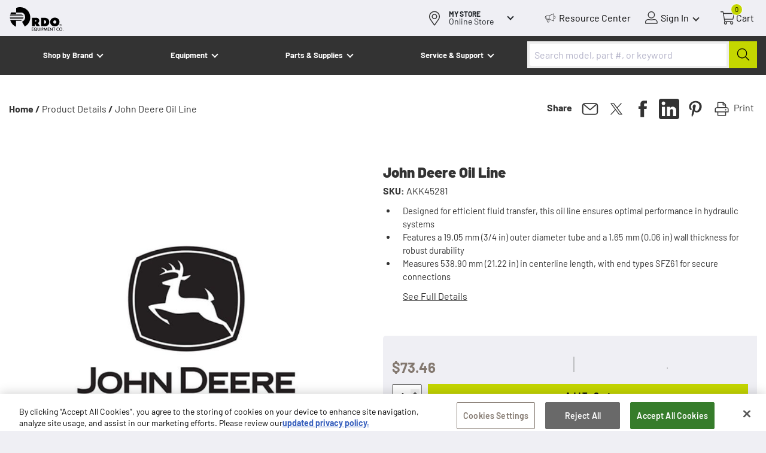

--- FILE ---
content_type: application/x-javascript
request_url: https://www.rdoequipment.com/ResourcePackages/Main/assets/dist/894.js?v=da09c3d0f92b1350d139
body_size: 7608
content:
"use strict";(self.webpackChunkRdoWeb=self.webpackChunkRdoWeb||[]).push([[894],{1473:(__unused_webpack_module,__unused_webpack___webpack_exports__,__webpack_require__)=>{var _functions_widget_init__WEBPACK_IMPORTED_MODULE_1__=__webpack_require__(2021),_functions_number_utils__WEBPACK_IMPORTED_MODULE_0__=__webpack_require__(735);(0,_functions_widget_init__WEBPACK_IMPORTED_MODULE_1__.c)((function(){Vue.filter("toCurrency",(function(value,options){var minimumFractionDigits="2";if("number"==typeof(options=options||{}).minimumFractionDigits&&(minimumFractionDigits=options.minimumFractionDigits.toString()),"number"!=typeof value){var parsedValue=_functions_number_utils__WEBPACK_IMPORTED_MODULE_0__.Z.tryParse(value);if(null===parsedValue)return value;value=parsedValue}var currencyCode=options.currencyCode||"USD";return new Intl.NumberFormat("en-US",{style:"currency",currency:currencyCode,minimumFractionDigits}).format(value)}))})),(0,_functions_widget_init__WEBPACK_IMPORTED_MODULE_1__.c)((function(){Vue.filter("toCurrencyNoCents",(function(value,options){var minimumFractionDigits="0";if("number"==typeof(options=options||{}).minimumFractionDigits&&(minimumFractionDigits=options.minimumFractionDigits.toString()),"number"!=typeof value){var parsedValue=_functions_number_utils__WEBPACK_IMPORTED_MODULE_0__.Z.tryParse(value);if(null===parsedValue)return value;value=parsedValue}var currencyCode=options.currencyCode||"USD";return new Intl.NumberFormat("en-US",{style:"currency",currency:currencyCode,minimumFractionDigits}).format(parseInt(value,10))}))}))},4850:(__unused_webpack_module,__webpack_exports__,__webpack_require__)=>{__webpack_require__.d(__webpack_exports__,{s:()=>CartUtils});var array_utils=__webpack_require__(9093),CurrencyUtils_getSymbolFromCode=function(currencyCode){if(!currencyCode)return"";if("string"!=typeof currencyCode)return"";var symbol=Intl.NumberFormat("en",{style:"currency",currency:currencyCode}).formatToParts(0).find((x=>"currency"===x.type));return symbol&&symbol.value},route_utils=__webpack_require__(9837),CartUtils={getProductsTotalQuantity:function(cartDetail){return cartDetail?!1===array_utils.l.isNotEmpty(cartDetail.products)?0:cartDetail.products.reduce((function(sum,product){return sum+(product.quantity||0)}),0):0},getCartDetailsDecorated:function(cartDetail){if(!cartDetail)return this.getCartDetailsTemplate();var decoratedCartDetail=cartDetail;return!0===cartDetail&&(decoratedCartDetail={}),decoratedCartDetail.products=this.getCartDetailsProducts(cartDetail),this.cartDetailsEnsureDefaults(decoratedCartDetail),decoratedCartDetail},getCartDetailsProducts:function(cartDetail){return cartDetail?array_utils.l.isNotEmpty(cartDetail.products)?cartDetail.products:cartDetail.line_items?!1===array_utils.l.isNotEmpty(cartDetail.line_items.physical_items)?[]:cartDetail.line_items.physical_items:[]:[]},getCartDetailsTemplate:function(){return{currency:{symbol:"$"},products:[]}},cartDetailsEnsureDefaults:function(cartDetail){if(!cartDetail)return this.getCartDetailsTemplate();if(cartDetail.currency||(cartDetail.currency={}),cartDetail.currency.symbol||(cartDetail.currency.code?cartDetail.currency.symbol=CurrencyUtils_getSymbolFromCode(cartDetail.currency.code):cartDetail.currency.symbol="$"),array_utils.l.isNotEmpty(cartDetail.products))for(var i=0;i<cartDetail.products.length;i++)cartDetail.products[i]=this.decorateProduct(cartDetail.products[i]);else cartDetail.products=[]},decorateProduct:function(product){return product?(product.onHand=product.onHand||0,product.url.includes(GlobalApp.generalSettings.productDetailsPageUrl)||(product.url="".concat(route_utils.R.ensureNoTrailingSlash(GlobalApp.generalSettings.productDetailsPageUrl),"/").concat(route_utils.R.ensureNoLeadingSlash(product.url))),product):product}}},7051:(__unused_webpack_module,__webpack_exports__,__webpack_require__)=>{__webpack_require__.d(__webpack_exports__,{A:()=>__WEBPACK_DEFAULT_EXPORT__});var _setStoreDetails,_babel_runtime_helpers_asyncToGenerator__WEBPACK_IMPORTED_MODULE_8__=__webpack_require__(467),_babel_runtime_helpers_defineProperty__WEBPACK_IMPORTED_MODULE_0__=__webpack_require__(4705),_functions_product_model__WEBPACK_IMPORTED_MODULE_1__=__webpack_require__(5303),_functions_constants__WEBPACK_IMPORTED_MODULE_2__=__webpack_require__(885),_functions_array_utils__WEBPACK_IMPORTED_MODULE_3__=__webpack_require__(9093),_functions_object_utils__WEBPACK_IMPORTED_MODULE_4__=__webpack_require__(865),_functions_algolia_utils__WEBPACK_IMPORTED_MODULE_7__=__webpack_require__(7315),_functions_product_decorator__WEBPACK_IMPORTED_MODULE_5__=__webpack_require__(8019),_functions_route_utils__WEBPACK_IMPORTED_MODULE_6__=__webpack_require__(9837);function ownKeys(e,r){var t=Object.keys(e);if(Object.getOwnPropertySymbols){var o=Object.getOwnPropertySymbols(e);r&&(o=o.filter((function(r){return Object.getOwnPropertyDescriptor(e,r).enumerable}))),t.push.apply(t,o)}return t}function _objectSpread(e){for(var r=1;r<arguments.length;r++){var t=null!=arguments[r]?arguments[r]:{};r%2?ownKeys(Object(t),!0).forEach((function(r){(0,_babel_runtime_helpers_defineProperty__WEBPACK_IMPORTED_MODULE_0__.A)(e,r,t[r])})):Object.getOwnPropertyDescriptors?Object.defineProperties(e,Object.getOwnPropertyDescriptors(t)):ownKeys(Object(t)).forEach((function(r){Object.defineProperty(e,r,Object.getOwnPropertyDescriptor(t,r))}))}return e}const __WEBPACK_DEFAULT_EXPORT__={computed:{customDict:function(){return this.model&&this.model.customDict?this.model.customDict:this.model&&this.model.Document?(0,_functions_algolia_utils__WEBPACK_IMPORTED_MODULE_7__.xY)(this.model.Document):{}},productDetails:function(){var _this$firstProduct,options={};return null!==(_this$firstProduct=this.firstProduct)&&void 0!==_this$firstProduct&&_this$firstProduct.Document&&(options.Document=this.firstProduct.Document),options=_objectSpread(_objectSpread({},options),this.model),_functions_object_utils__WEBPACK_IMPORTED_MODULE_4__.B.isEmptyObject(options)?null:new _functions_product_decorator__WEBPACK_IMPORTED_MODULE_5__.F(options)},firstProduct:function(){return this.searchOutput?!1===_functions_array_utils__WEBPACK_IMPORTED_MODULE_3__.l.isNotEmpty(this.searchOutput.Results)?null:this.searchOutput.Results[0]:null},titleText:function(){var _this$model,title="";return null!==(_this$model=this.model)&&void 0!==_this$model&&_this$model.itemName?title=this.model.itemName:this.customDict.name&&(title=this.customDict.name),(0,_functions_product_model__WEBPACK_IMPORTED_MODULE_1__.VG)(title,this.customDict.type,this.customDict.brand)},detailUrl:function(){if("string"==typeof this.customDict.url_detail)return 0===this.customDict.url_detail.indexOf(GlobalApp.generalSettings.productDetailsPageUrl)?"".concat(_functions_route_utils__WEBPACK_IMPORTED_MODULE_6__.R.ensureNoTrailingSlash(this.customDict.url_detail)):"".concat(GlobalApp.generalSettings.productDetailsPageUrl).concat(_functions_route_utils__WEBPACK_IMPORTED_MODULE_6__.R.ensureNoTrailingSlash(this.customDict.url_detail))},thumbnailUrl:function(){var thumbnailUrl=_functions_constants__WEBPACK_IMPORTED_MODULE_2__.Y.IMAGES.DEFAULT_THUMBNAIL_URL;return"string"==typeof this.customDict.image&&(thumbnailUrl=this.customDict.image),thumbnailUrl},thumbnailStaticUrl:function(){return _functions_constants__WEBPACK_IMPORTED_MODULE_2__.Y.IMAGES.DEFAULT_THUMBNAIL_STATIC_URL},imageBackground:function(){return"background-image:url(".concat(this.thumbnailUrl,")")},brand:function(){return this.customDict.brand},productSku:function(){return this.customDict.sku},productPricing:function(){return this.productDetails?this.productDetails.getPricingDetails(this.storeDetails):(0,_functions_product_model__WEBPACK_IMPORTED_MODULE_1__.uS)()},isParts:function(){return!!this.productDetails&&this.productDetails.isPart()},brandName:function(){return this.productDetails?this.productDetails.getBrandName():""},isVermeer:function(){return!!this.productDetails&&this.productDetails.isVermeer()},isJohnDeere:function(){return!!this.productDetails&&this.productDetails.isJohnDeere()},partProductLineIfUnderSpecialValidation:function(){return!!this.productDetails&&this.productDetails.getPartProductLineIfUnderSpecialValidation()},entityId:function(){return!!this.productDetails&&this.productDetails.getEntityId()},sku:function(){return!!this.productDetails&&this.productDetails.getSku()},primaryCta:function(){var ctaValue=(0,_functions_product_model__WEBPACK_IMPORTED_MODULE_1__.$x)(this.customDict.cta_call_to_actionecommerce);return this.productDetails.getCta(ctaValue,this.isLoggedIn,this.additionalCtaData)},additionalCtaData:function(){return this.productDetails.isRentalEquipment()?this.productPricing:this.productDetails.isNewEquipment()?{LinkUrl:"/equipment/new/request-a-quote",Title:_functions_constants__WEBPACK_IMPORTED_MODULE_2__.Y.ALGOLIA.PRODUCT.CTA.VALUE_REQUEST_QUOTE}:this.productDetails.isUsedEquipment()?{LinkUrl:"/equipment/used/request-a-quote",Title:_functions_constants__WEBPACK_IMPORTED_MODULE_2__.Y.ALGOLIA.PRODUCT.CTA.VALUE_REQUEST_QUOTE}:void 0},isPartWithSpecialAORValidation:function(){return!1!==this.isParts&&!!this.partProductLineIfUnderSpecialValidation},addProductData:function(){return this.customDict}},methods:{emitClick(e,url,redirect){var config={uniqueId:this.customDict.unique_id,redirectUrl:url,redirect:!!redirect,"clickEvent:":e};this.$emit("clicked",config)},shouldShowPrice:function(isBusinessCustomer){return!!this.productDetails&&this.productDetails.shouldShowPrice(isBusinessCustomer)},productLineWithValidation:function(){var _this$myStore;if(!1===this.isPartWithSpecialAORValidation)return"";if(!1===_functions_array_utils__WEBPACK_IMPORTED_MODULE_3__.l.isNotEmpty(null===(_this$myStore=this.myStore)||void 0===_this$myStore?void 0:_this$myStore.AreaOfResponsibility))return"";var productLine=this.partProductLineIfUnderSpecialValidation;return this.myStore.AreaOfResponsibility.includes(productLine)?productLine:""},updateIsOnlineBranch:function(isOnlineBranch){this.isOnlineBranch=!0===isOnlineBranch},disableAddToCartButton:function(){this.addButtonDisabled=!0},enableAddToCartButton:function(){this.addButtonDisabled=!1},setStoreDetails:(_setStoreDetails=(0,_babel_runtime_helpers_asyncToGenerator__WEBPACK_IMPORTED_MODULE_8__.A)((function*(){var that=this;yield GlobalApp.MyStoreService.getMyStore().then((function(myStoreData){that.storeDetails.region=myStoreData.Region,that.storeDetails.isOnlineBranch=myStoreData.BranchId==_functions_constants__WEBPACK_IMPORTED_MODULE_2__.Y.BRANCH.ONLINE_BRANCH_EXTERNAL_ID,that.storeDetails.isLoading=!1}))})),function(){return _setStoreDetails.apply(this,arguments)})}}},4167:(__unused_webpack_module,__webpack_exports__,__webpack_require__)=>{__webpack_require__.d(__webpack_exports__,{A:()=>__WEBPACK_DEFAULT_EXPORT__});var _functions_constants__WEBPACK_IMPORTED_MODULE_0__=__webpack_require__(885);const __WEBPACK_DEFAULT_EXPORT__={methods:{liftPopupSection:function(val){var popup=this.$refs.popup;if(popup)var section=popup.closest("body>section");section&&section.classList.toggle(_functions_constants__WEBPACK_IMPORTED_MODULE_0__.Y.CLASS_NAMES.BODY_MENUS_OPENED_CLASS,val)}}}},7894:(__unused_webpack_module,__webpack_exports__,__webpack_require__)=>{__webpack_require__.d(__webpack_exports__,{A:()=>AddToCart});var render=function(){var _vm=this,_c=_vm._self._c;return _c("div",{staticClass:"add_to_cart_wrap",class:[_vm.extraClasses,{has_input:_vm.showQuantityInput}]},[_vm.isEnabled&&_vm.showQuantityInput?_c("input",{directives:[{name:"model",rawName:"v-model",value:_vm.quantity,expression:"quantity"}],attrs:{name:"quantity_input",type:"number",min:"1",max:"9999"},domProps:{value:_vm.quantity},on:{change:_vm.quantityOnChange,focus:_vm.handleInputFocus,blur:_vm.handleInputBlur,input:function($event){$event.target.composing||(_vm.quantity=$event.target.value)}}}):_vm._e(),_vm._v(" "),_vm.isEnabled&&_vm.showQuantityInput&&_vm.selectOnMobile?_c("select",{directives:[{name:"model",rawName:"v-model",value:_vm.quantity,expression:"quantity"}],attrs:{name:"quantity_options"},on:{change:[function($event){var $$selectedVal=Array.prototype.filter.call($event.target.options,(function(o){return o.selected})).map((function(o){return"_value"in o?o._value:o.value}));_vm.quantity=$event.target.multiple?$$selectedVal:$$selectedVal[0]},_vm.quantityOnChange]}},[_c("option",{attrs:{value:"1"}},[_vm._v("1")]),_vm._v(" "),_c("option",{attrs:{value:"2"}},[_vm._v("2")]),_vm._v(" "),_c("option",{attrs:{value:"3"}},[_vm._v("3")]),_vm._v(" "),_c("option",{attrs:{value:"4"}},[_vm._v("4")]),_vm._v(" "),_c("option",{attrs:{value:"5"}},[_vm._v("5")])]):_vm._e(),_vm._v(" "),_vm.isEnabled?_c("button",{staticClass:"pd_button pd_add",class:[_vm.isLoading?"loading":""],attrs:{disabled:_vm.buttonDisabled},on:{click:function($event){return $event.preventDefault(),$event.stopPropagation(),_vm.addToCart.apply(null,arguments)}}},[_vm._m(0),_vm._v(" "),_c("span",{staticClass:"add_to_cart_button_text",domProps:{textContent:_vm._s(_vm.addToCartText)}})]):_vm._e(),_vm._v(" "),!1===_vm.isEnabled&&_vm.contactYourLocationUrl?_c("a",{staticClass:"pd_button pd_add",attrs:{href:_vm.contactYourLocationUrl,target:"_self"}},[_vm._v(_vm._s(_vm.options.labels.contactYourLocation))]):_vm._e()])};render._withStripped=!0;var asyncToGenerator=__webpack_require__(467),card_mixin=__webpack_require__(7051),popup_mixin=__webpack_require__(4167),constants=__webpack_require__(885),cart_utils=__webpack_require__(4850),PricingInfo=__webpack_require__(5410),number_utils=__webpack_require__(735),defaultLabels={addedToYourCart:"Added to your cart",keepShopping:"Keep shopping",checkout:"Checkout",viewCart:"View Cart",close:"Close",addToCart:"Add To Cart",addedToCart:"Added To Cart"};const components_AddToCartvue_type_script_lang_js={name:"AddToCart",mixins:[card_mixin.A,popup_mixin.A],components:{PricingInfo:PricingInfo.A},props:{showQuantityInput:{type:Boolean,default:!1},product:{type:Object,default:{}},productPricing:{type:Object,default:{}},extraClasses:{type:String,default:""},cartDetailsUrl:{type:String,default:""},contactYourLocationUrl:{type:String,default:""},imageUrl:{type:String,default:""},options:{type:Object,default:{labels:defaultLabels}},buttonDisabled:{type:Boolean,default:!1},selectOnMobile:{type:Boolean,default:!1}},data:function(){return{addedToCartPopupShow:!1,cartDetail:cart_utils.s.getCartDetailsTemplate(),quantity:1,isBusinessCustomer:!1,isOnlineBranch:!1,myStore:{},isLoading:!1,addToCartErrorOccured:!1,tempQuantity:1}},methods:{cartDetailsUpdatedEventHandler:function(object,cartDetail){this.cartDetail=cart_utils.s.getCartDetailsDecorated(cartDetail)},addToCart:function(){var that=this,entityId=this.entityId;this.isLoading=!0,GlobalApp.EventHub.raiseEvent(constants.Y.EVENTS.ADD_TO_CART_PROCESSING_ON),this.quantity||(this.quantity=1),GlobalApp.CartService.addCartItem(this.quantity,entityId,this.sku).then((function(data){data.Error?that.addToCartErrorOccured=!0:(that.$emit("addedtocart"),that.pushAddToCartData(that.product,that.quantity)),that.showAddedToCartPopup(),that.isLoading=!1}))},showAddedToCartPopup:function(){if(this.isLoading=!1,!this.addedToCartPopupShow){GlobalApp.EventHub.raiseEvent(constants.Y.EVENTS.CLOSE_ALL_POPUPS),GlobalApp.EventHub.raiseEvent(constants.Y.EVENTS.POPUP_OPENED);var atcDetail={isError:!!this.addToCartErrorOccured,title:this.options.labels.addedToYourCart,img:this.imageUrl,imgStatic:this.thumbnailStaticUrl,productName:this.product.name,showPrice:this.showPrice,priceObject:this.productPricing,cartDetailsUrl:this.cartDetailsUrl,viewCart:this.options.labels.viewCart,quantity:this.productsTotalQuantity};GlobalApp.EventHub.raiseEvent(constants.Y.EVENTS.ATC_POPUP_SHOW,atcDetail),this.addedToCartPopupShow=!0}},pushAddToCartData:function(product,qty){var _product$prices$price,_product$prices,_product$prices$price2,_product$prices2,price=null!==(_product$prices$price=null===(_product$prices=product.prices)||void 0===_product$prices?void 0:_product$prices.price.value)&&void 0!==_product$prices$price?_product$prices$price:0,brand="object"==typeof product.brand?product.brand.name:product.brand;window.dataLayer=window.dataLayer||[],dataLayer.push({ecommerce:null}),dataLayer.push({event:"add_to_cart",ecommerce:{currency:null!==(_product$prices$price2=null===(_product$prices2=product.prices)||void 0===_product$prices2?void 0:_product$prices2.price.currencyCode)&&void 0!==_product$prices$price2?_product$prices$price2:"USD",value:price*qty,items:[{item_id:product.sku,item_name:product.name,item_brand:brand,price,quantity:qty}]}})},handleInputFocus:function(){this.tempQuantity=this.quantity,this.quantity=null},handleInputBlur:function(){this.quantity||(this.quantity=this.tempQuantity,this.tempQuantity=1)},closeAddedToCartPopup:function(){this.isLoading=!1,this.addedToCartPopupShow&&(this.addedToCartPopupShow=!1,this.addToCartErrorOccured=!1,GlobalApp.EventHub.raiseEvent(constants.Y.EVENTS.ADD_TO_CART_PROCESSING_OFF),GlobalApp.EventHub.raiseEvent(constants.Y.EVENTS.ATC_POPUP_HIDE))},closeAllPopupsHandler:function(){this.closeAddedToCartPopup(),this.isLoading=!1},myStoreUpdateEventHandler:function(object,myStore){this.myStore=myStore},quantityOnChange:function(){var parsedQuantity=number_utils.Z.tryParse(this.quantity);this.quantity=!parsedQuantity||parsedQuantity<1?1:parsedQuantity},handleScrollToClose(){this.closeAddedToCartPopup(),window.removeEventListener("scroll",this.handleScrollToClose)}},computed:{model:function(){return{customDict:this.product}},addToCartText:function(){return this.addedToCartPopupShow?defaultLabels.addedToCart:defaultLabels.addToCart},isEnabled:function(){var hasPrice=this.productPricing&&this.productPricing.main;if(this.isParts&&!hasPrice)return!1;if(!1===this.isPartWithSpecialAORValidation)return!0;var productLine=this.productLineWithValidation();if(productLine){if(this.isOnlineBranch&&constants.Y.PRODUCT_LINES_WITH_99_LOGIN_EXCEPTION_VALIDATION.includes(productLine))return!0;if(this.isBusinessCustomer&&!constants.Y.PRODUCT_LINES_WITH_99_LOGIN_EXCEPTION_VALIDATION.includes(productLine))return!0;if(constants.Y.PRODUCT_LINES_WITH_UNRESTRICTED_LOGIN_VALIDATION.includes(productLine))return!0}return!1},showPrice:function(){return this.shouldShowPrice(this.isBusinessCustomer)},popupShown:function(){return this.addedToCartPopupShow},productsTotalQuantity:function(){return cart_utils.s.getProductsTotalQuantity(this.cartDetail)}},watch:{addedToCartPopupShow(newValue,oldValue){newValue&&!oldValue?(setTimeout((()=>{this.closeAddedToCartPopup(),window.removeEventListener("scroll",this.handleScrollToClose)}),3e3),window.addEventListener("scroll",this.handleScrollToClose)):window.removeEventListener("scroll",this.handleScrollToClose)}},created(){var _this=this;return(0,asyncToGenerator.A)((function*(){var _this$options,_this$options2,_this$options3,_this$options4;!_this.cartDetailsUrl&&null!==(_this$options=_this.options)&&void 0!==_this$options&&_this$options.cartDetailsUrl&&(_this.cartDetailsUrl=null===(_this$options2=_this.options)||void 0===_this$options2?void 0:_this$options2.cartDetailsUrl),!_this.contactYourLocationUrl&&null!==(_this$options3=_this.options)&&void 0!==_this$options3&&_this$options3.contactYourLocationUrl&&(_this.contactYourLocationUrl=null===(_this$options4=_this.options)||void 0===_this$options4?void 0:_this$options4.contactYourLocationUrl),_this.isBusinessCustomer=yield GlobalApp.CustomerService.isCurrentCustomerWithBusinessAccountType(),_this.myStore=yield GlobalApp.MyStoreService.getMyStore(),GlobalApp.MyStoreService.isMyStoreOnlineBranch().then(_this.updateIsOnlineBranch),GlobalApp.EventHub.subscribeToEvent(constants.Y.EVENTS.CART.CART_DETAILS_UPDATE,_this.cartDetailsUpdatedEventHandler),GlobalApp.EventHub.subscribeToEvent(constants.Y.EVENTS.CLOSE_ALL_POPUPS,_this.closeAllPopupsHandler),GlobalApp.EventHub.subscribeToEvent(constants.Y.EVENTS.CART.MY_STORE_UPDATE,_this.myStoreUpdateEventHandler)}))()},destroyed(){GlobalApp.EventHub.unsubscribeToEvent(constants.Y.EVENTS.CART.CART_DETAILS_UPDATE,this.cartDetailsUpdatedEventHandler),GlobalApp.EventHub.unsubscribeToEvent(constants.Y.EVENTS.CLOSE_ALL_POPUPS,this.closeAllPopupsHandler),GlobalApp.EventHub.unsubscribeToEvent(constants.Y.EVENTS.CART.MY_STORE_UPDATE,this.myStoreUpdateEventHandler)}};const AddToCart=(0,__webpack_require__(4486).A)(components_AddToCartvue_type_script_lang_js,render,[function(){var _c=this._self._c;return _c("div",{staticClass:"awaiting_overlay partial dots_loader"},[_c("p",{staticClass:"variant",attrs:{loader:"loading"}})])}],!1,null,null,null).exports},5410:(__unused_webpack_module,__webpack_exports__,__webpack_require__)=>{__webpack_require__.d(__webpack_exports__,{A:()=>PricingInfo});var render=function(_c,_vm){return _vm.props.show?_c("div",{staticClass:"pricing_info",class:_vm.props.extraClasses},[_vm.props.isNewEquipment&&!_vm.props.priceObject.isRental&&_vm.$options.isValidPrice(_vm.props.priceObject.main)?_c("span",{staticClass:"starting_at"},[_vm._v("Starting At")]):_vm._e(),_vm._v(" "),_vm.$options.showLoader(_vm.props)?_c("div",{staticClass:"awaiting_overlay displayed partial dots_loader"},[_c("p",{attrs:{loader:"loading"}})]):_vm._e(),_vm._v(" "),_vm.props.priceObject.isRental&&!_vm.$options.showLoader(_vm.props)&&_vm.$options.isValidPrice(_vm.props.priceObject.weekly)&&_vm.$options.isValidPrice(_vm.props.priceObject.monthly)?_c("div",[_c("span",{staticClass:"price_weekly",domProps:{textContent:_vm._s(_vm.$options.getFormattedPrice(_vm.props.priceObject.weekly,_vm.props.noCents," /week"))}}),_c("br"),_vm._v(" "),_c("span",{staticClass:"price_monthly",domProps:{textContent:_vm._s(_vm.$options.getFormattedPrice(_vm.props.priceObject.monthly,_vm.props.noCents," /month"))}})]):_vm.props.priceObject.isRental&&!_vm.$options.showLoader(_vm.props)?_c("div",[_vm.props.priceObject.isOnlineBranch?_c("span",{staticClass:"rental_unavailable"},[_vm._v("Set Your MyStore To See Pricing and Availability")]):.01==_vm.props.priceObject.weekly||.01==_vm.props.priceObject.monthly?_c("span",{staticClass:"price call_for_price"},[_vm._v("Call for Price")]):_c("span",{staticClass:"rental_unavailable"},[_vm._v("Rental unavailable in your location")])]):_vm.props.priceObject.crossed&&_vm.props.showOld&&!_vm.$options.showLoader(_vm.props)?_c("div",{staticClass:"crossPriceBox onSaleBadgeMarker"},[_vm.$options.isValidPrice(_vm.props.priceObject.main)?_c("span",{staticClass:"price",domProps:{textContent:_vm._s(_vm.$options.getFormattedPrice(_vm.props.priceObject.main,_vm.props.noCents))}}):_c("span",{staticClass:"price call_for_price"},[_vm._v("Call for Price")]),_vm._v(" "),_c("span",{staticClass:"old_price",domProps:{textContent:_vm._s(_vm.$options.getFormattedPrice(_vm.props.priceObject.crossed,_vm.props.noCents))}}),_vm._v(" "),_c("span",{staticClass:"cross_price_break"}),_vm._v(" "),_vm.props.priceObject.saving?_c("span",{staticClass:"price_saving",domProps:{textContent:_vm._s("Save "+_vm.$options.filters.toCurrency(_vm.props.priceObject.saving))}}):_vm._e(),_vm._v(" "),_c("span",{staticClass:"pi_onsale_badge",staticStyle:{display:"none"}},[_vm._v("On Sale")])]):_c("div",[_vm.$options.isValidPrice(_vm.props.priceObject.main)&&!_vm.$options.showLoader(_vm.props)?_c("span",{staticClass:"price",domProps:{textContent:_vm._s(_vm.$options.getFormattedPrice(_vm.props.priceObject.main,_vm.props.noCents))}}):_c("span",{staticClass:"price call_for_price"},[_vm._v("Call for Price")])])]):_vm._e()};render._withStripped=!0;var product_model=__webpack_require__(5303);__webpack_require__(1473);const components_PricingInfovue_type_script_lang_js={name:"PricingInfo",functional:!0,props:{show:{type:Boolean,default:!0},priceObject:{type:Object,default:(0,product_model.uS)()},extraClasses:{type:String,default:""},showOld:{type:Boolean,default:!0},loading:{type:Boolean,default:!1},isNewEquipment:{type:Boolean,default:!1},noCents:{type:Boolean,default:!1}},getFormattedPrice:function(price,noCents){var addMsg=arguments.length>2&&void 0!==arguments[2]?arguments[2]:"";return"".concat(noCents?this.filters.toCurrencyNoCents(price):this.filters.toCurrency(price)).concat(addMsg)},isValidPrice:function(price){return price&&price>.01},showLoader:function(props){return props.loading&&!props.priceObject.isRental||props.priceObject.isRental&&props.priceObject.rentalIsLoading}};const PricingInfo=(0,__webpack_require__(4486).A)(components_PricingInfovue_type_script_lang_js,render,[],!0,null,null,null).exports}}]);
//# sourceMappingURL=894.js.map?v=da09c3d0f92b1350d139

--- FILE ---
content_type: image/svg+xml
request_url: https://www.rdoequipment.com/ResourcePackages/Main/assets/dist/images/chat.svg
body_size: 1144
content:
<?xml version="1.0" encoding="UTF-8"?>
<svg width="25px" height="25px" viewBox="0 0 25 25" version="1.1" xmlns="http://www.w3.org/2000/svg" xmlns:xlink="http://www.w3.org/1999/xlink">
    <title>E55DABBD-99E1-46E7-BB4D-01BF8F1675D8</title>
    <g id="Sticker-Sheet" stroke="none" stroke-width="1" fill="none" fill-rule="evenodd">
        <g transform="translate(-1195.000000, -570.000000)" fill="#6E6259" fill-rule="nonzero" id="icons/base/happy-chat">
            <g transform="translate(1195.000000, 570.000000)">
                <path d="M13.0012961,4 C7.47857447,4 3.00259217,7.6362474 3.00259217,12.1239469 C3.00259217,13.9830809 3.77983517,15.6859852 5.0687306,17.0569012 C4.48677478,18.5957643 3.27599423,19.9002827 3.25646551,19.9159056 C2.99868643,20.1893077 2.92838304,20.5876936 3.0768013,20.931399 C3.22521956,21.2751045 3.56501927,21.4977318 3.93997066,21.4977318 C6.34200305,21.4977318 8.23628875,20.4939557 9.37286017,19.6893725 C10.5016201,20.0447952 11.7202121,20.2478939 13.0012961,20.2478939 C18.5240177,20.2478939 23,16.6116465 23,12.1239469 C23,7.6362474 18.5240177,4 13.0012961,4 Z M13.0012961,18.9980559 C11.8959706,18.9980559 10.8023624,18.8301089 9.75171731,18.4981207 L9.15804427,18.310645 L8.65029759,18.6699734 C7.75197653,19.3066096 6.36543751,20.0487009 4.64300453,20.2166479 C5.11169378,19.6268806 5.80691616,18.6387274 6.23654797,17.4982503 L6.51385577,16.7678762 L5.97876888,16.1976376 C4.85000895,15.00248 4.25243016,13.5925066 4.25243016,12.1239469 C4.25243016,8.33537553 8.1777026,5.24983799 13.0012961,5.24983799 C17.8248896,5.24983799 21.750162,8.33537553 21.750162,12.1239469 C21.750162,15.9125183 17.8248896,18.9980559 13.0012961,18.9980559 Z M15.9618498,13.8932488 C15.22757,14.7564182 14.1495847,15.2485419 13.0012961,15.2485419 C11.8530074,15.2485419 10.7750222,14.7564182 10.0407423,13.8971546 C9.81811496,13.6354697 9.42363484,13.6081295 9.16195001,13.8268512 C8.89635944,14.0533843 8.86901923,14.4439587 9.09164663,14.7095493 C10.0602711,15.8461207 11.4858675,16.4983799 13.0012961,16.4983799 C14.5167246,16.4983799 15.9423211,15.8461207 16.9148513,14.7056435 C17.1413844,14.4439587 17.1062327,14.0494786 16.8445479,13.8229454 C16.5828631,13.6003181 16.188383,13.631564 15.9618498,13.8932488 L15.9618498,13.8932488 Z M10.5016201,11.1865684 C11.021084,11.1865684 11.4389986,10.7686539 11.4389986,10.2491899 C11.4389986,9.72972603 11.021084,9.31181145 10.5016201,9.31181145 C9.98215619,9.31181145 9.56424162,9.72972603 9.56424162,10.2491899 C9.56424162,10.7686539 9.98215619,11.1865684 10.5016201,11.1865684 Z M15.5009721,11.1865684 C16.020436,11.1865684 16.4383506,10.7686539 16.4383506,10.2491899 C16.4383506,9.72972603 16.020436,9.31181145 15.5009721,9.31181145 C14.9815082,9.31181145 14.5635936,9.72972603 14.5635936,10.2491899 C14.5635936,10.7686539 14.9815082,11.1865684 15.5009721,11.1865684 Z"></path>
            </g>
        </g>
    </g>
</svg>

--- FILE ---
content_type: application/x-javascript
request_url: https://www.rdoequipment.com/ResourcePackages/Main/assets/dist/824.js?v=ea3f19c07a3d7aa31f27
body_size: 18267
content:
/*! For license information please see 824.js.LICENSE.txt */
(self.webpackChunkRdoWeb=self.webpackChunkRdoWeb||[]).push([[824],{9541:module=>{var factory;self,factory=function(){return(()=>{"use strict";var __webpack_modules__={311:(__unused_webpack_module,__nested_webpack_exports__,__nested_webpack_require_627__)=>{__nested_webpack_require_627__.r(__nested_webpack_exports__),__nested_webpack_require_627__.d(__nested_webpack_exports__,{default:()=>module_Splide});var states_namespaceObject={};function _extends(){return _extends=Object.assign||function(target){for(var i=1;i<arguments.length;i++){var source=arguments[i];for(var key in source)Object.prototype.hasOwnProperty.call(source,key)&&(target[key]=source[key])}return target},_extends.apply(this,arguments)}__nested_webpack_require_627__.r(states_namespaceObject),__nested_webpack_require_627__.d(states_namespaceObject,{CREATED:()=>CREATED,DESTROYED:()=>DESTROYED,IDLE:()=>IDLE,MOUNTED:()=>MOUNTED,MOVING:()=>MOVING});var keys=Object.keys;function each(obj,callback){keys(obj).some((function(key,index){return callback(obj[key],key,index)}))}function values(obj){return keys(obj).map((function(key){return obj[key]}))}function isObject(subject){return"object"==typeof subject}function merge(_ref,from){var to=_extends({},_ref);return each(from,(function(value,key){isObject(value)?(isObject(to[key])||(to[key]={}),to[key]=merge(to[key],value)):to[key]=value})),to}function toArray(value){return Array.isArray(value)?value:[value]}function between(value,m1,m2){return Math.min(Math.max(value,m1>m2?m2:m1),m1>m2?m1:m2)}function sprintf(format,replacements){var i=0;return format.replace(/%s/g,(function(){return toArray(replacements)[i++]}))}function unit(value){var type=typeof value;return"number"===type&&value>0?parseFloat(value)+"px":"string"===type?value:""}function pad(number){return number<10?"0"+number:number}function toPixel(root,value){if("string"==typeof value){var div=create("div",{});applyStyle(div,{position:"absolute",width:value}),append(root,div),value=div.clientWidth,dom_remove(div)}return+value||0}function find(elm,selector){return elm?elm.querySelector(selector.split(" ")[0]):null}function child(parent,tagOrClassName){return children(parent,tagOrClassName)[0]}function children(parent,tagOrClassName){return parent?values(parent.children).filter((function(child){return hasClass(child,tagOrClassName.split(" ")[0])||child.tagName===tagOrClassName})):[]}function create(tag,attrs){var elm=document.createElement(tag);return each(attrs,(function(value,key){return setAttribute(elm,key,value)})),elm}function domify(html){var div=create("div",{});return div.innerHTML=html,div.firstChild}function dom_remove(elms){toArray(elms).forEach((function(elm){if(elm){var parent=elm.parentElement;parent&&parent.removeChild(elm)}}))}function append(parent,child){parent&&parent.appendChild(child)}function before(elm,ref){if(elm&&ref){var parent=ref.parentElement;parent&&parent.insertBefore(elm,ref)}}function applyStyle(elm,styles){elm&&each(styles,(function(value,prop){null!==value&&(elm.style[prop]=value)}))}function addOrRemoveClasses(elm,classes,remove){elm&&toArray(classes).forEach((function(name){name&&elm.classList[remove?"remove":"add"](name)}))}function addClass(elm,classes){addOrRemoveClasses(elm,classes,!1)}function removeClass(elm,classes){addOrRemoveClasses(elm,classes,!0)}function hasClass(elm,className){return!!elm&&elm.classList.contains(className)}function setAttribute(elm,name,value){elm&&elm.setAttribute(name,value)}function getAttribute(elm,name){return elm?elm.getAttribute(name):""}function removeAttribute(elms,names){toArray(names).forEach((function(name){toArray(elms).forEach((function(elm){return elm&&elm.removeAttribute(name)}))}))}function getRect(elm){return elm.getBoundingClientRect()}var LOOP="loop";const slide=function(Splide,Components){var list,endCallback;return{mount:function(){list=Components.Elements.list,Splide.on("transitionend",(function(e){e.target===list&&endCallback&&endCallback()}),list)},start:function(destIndex,newIndex,prevIndex,coord,done){var options=Splide.options,edgeIndex=Components.Controller.edgeIndex,speed=options.speed;endCallback=done,Splide.is("slide")&&(0===prevIndex&&newIndex>=edgeIndex||prevIndex>=edgeIndex&&0===newIndex)&&(speed=options.rewindSpeed||speed),applyStyle(list,{transition:"transform "+speed+"ms "+options.easing,transform:"translate("+coord.x+"px,"+coord.y+"px)"})}}},fade=function(Splide,Components){var Fade={mount:function(){apply(Splide.index)},start:function(destIndex,newIndex,prevIndex,coord,done){var track=Components.Elements.track;applyStyle(track,{height:unit(track.clientHeight)}),apply(newIndex),setTimeout((function(){done(),applyStyle(track,{height:""})}))}};function apply(index){var options=Splide.options;applyStyle(Components.Elements.slides[index],{transition:"opacity "+options.speed+"ms "+options.easing})}return Fade};function error(message){console.error("[SPLIDE] "+message)}function exist(subject,message){if(!subject)throw new Error(message)}var ROOT="splide",STATUS_CLASSES={active:"is-active",visible:"is-visible",loading:"is-loading"},DEFAULTS={type:"slide",rewind:!1,speed:400,rewindSpeed:0,waitForTransition:!0,width:0,height:0,fixedWidth:0,fixedHeight:0,heightRatio:0,autoWidth:!1,autoHeight:!1,perPage:1,perMove:0,clones:0,start:0,focus:!1,gap:0,padding:0,arrows:!0,arrowPath:"",pagination:!0,autoplay:!1,interval:5e3,pauseOnHover:!0,pauseOnFocus:!0,resetProgress:!0,lazyLoad:!1,preloadPages:1,easing:"cubic-bezier(.42,.65,.27,.99)",keyboard:"global",drag:!0,dragAngleThreshold:30,swipeDistanceThreshold:150,flickVelocityThreshold:.6,flickPower:600,flickMaxPages:1,direction:"ltr",cover:!1,accessibility:!0,slideFocus:!0,isNavigation:!1,trimSpace:!0,updateOnMove:!1,throttle:100,destroy:!1,breakpoints:!1,classes:{root:ROOT,slider:ROOT+"__slider",track:ROOT+"__track",list:ROOT+"__list",slide:ROOT+"__slide",container:ROOT+"__slide__container",arrows:ROOT+"__arrows",arrow:ROOT+"__arrow",prev:ROOT+"__arrow--prev",next:ROOT+"__arrow--next",pagination:ROOT+"__pagination",page:ROOT+"__pagination__page",clone:ROOT+"__slide--clone",progress:ROOT+"__progress",bar:ROOT+"__progress__bar",autoplay:ROOT+"__autoplay",play:ROOT+"__play",pause:ROOT+"__pause",spinner:ROOT+"__spinner",sr:ROOT+"__sr"},i18n:{prev:"Previous slide",next:"Next slide",first:"Go to first slide",last:"Go to last slide",slideX:"Go to slide %s",pageX:"Go to page %s",play:"Start autoplay",pause:"Pause autoplay"}},CREATED=1,MOUNTED=2,IDLE=3,MOVING=4,DESTROYED=5;function _defineProperties(target,props){for(var i=0;i<props.length;i++){var descriptor=props[i];descriptor.enumerable=descriptor.enumerable||!1,descriptor.configurable=!0,"value"in descriptor&&(descriptor.writable=!0),Object.defineProperty(target,descriptor.key,descriptor)}}var Splide=function(){function Splide(root,options,Components){var curr;void 0===options&&(options={}),void 0===Components&&(Components={}),this.root=root instanceof Element?root:document.querySelector(root),exist(this.root,"An invalid element/selector was given."),this.Components=null,this.Event=function(){var data=[],Event={on:function(events,handler,elm,options){void 0===elm&&(elm=null),void 0===options&&(options={}),events.split(" ").forEach((function(event){elm&&elm.addEventListener(event,handler,options),data.push({event,handler,elm,options})}))},off:function(events,elm){void 0===elm&&(elm=null),events.split(" ").forEach((function(event){data=data.filter((function(item){return!item||item.event!==event||item.elm!==elm||(unsubscribe(item),!1)}))}))},emit:function(event){for(var _len=arguments.length,args=new Array(_len>1?_len-1:0),_key=1;_key<_len;_key++)args[_key-1]=arguments[_key];data.forEach((function(item){item.elm||item.event.split(".")[0]!==event||item.handler.apply(item,args)}))},destroy:function(){data.forEach(unsubscribe),data=[]}};function unsubscribe(item){item.elm&&item.elm.removeEventListener(item.event,item.handler,item.options)}return Event}(),this.State=(curr=CREATED,{set:function(state){curr=state},is:function(state){return state===curr}}),this.STATES=states_namespaceObject,this._o=merge(DEFAULTS,options),this._i=0,this._c=Components,this._e={},this._t=null}var Constructor,protoProps,staticProps,_proto=Splide.prototype;return _proto.mount=function(Extensions,Transition){var _this=this;void 0===Extensions&&(Extensions=this._e),void 0===Transition&&(Transition=this._t),this.State.set(CREATED),this._e=Extensions,this._t=Transition,this.Components=function(Splide,Components,Transition){var components={};return each(Components,(function(Component,name){components[name]=Component(Splide,components,name.toLowerCase())})),Transition||(Transition=Splide.is("fade")?fade:slide),components.Transition=Transition(Splide,components),components}(this,merge(this._c,Extensions),Transition);try{each(this.Components,(function(component,key){var required=component.required;void 0===required||required?component.mount&&component.mount():delete _this.Components[key]}))}catch(e){return void error(e.message)}var State=this.State;return State.set(MOUNTED),each(this.Components,(function(component){component.mounted&&component.mounted()})),this.emit("mounted"),State.set(IDLE),this.emit("ready"),applyStyle(this.root,{visibility:"visible"}),this.on("move drag",(function(){return State.set(MOVING)})).on("moved dragged",(function(){return State.set(IDLE)})),this},_proto.sync=function(splide){return this.sibling=splide,this},_proto.on=function(events,handler,elm,options){return void 0===elm&&(elm=null),void 0===options&&(options={}),this.Event.on(events,handler,elm,options),this},_proto.off=function(events,elm){return void 0===elm&&(elm=null),this.Event.off(events,elm),this},_proto.emit=function(event){for(var _this$Event,_len=arguments.length,args=new Array(_len>1?_len-1:0),_key=1;_key<_len;_key++)args[_key-1]=arguments[_key];return(_this$Event=this.Event).emit.apply(_this$Event,[event].concat(args)),this},_proto.go=function(control,wait){return void 0===wait&&(wait=this.options.waitForTransition),(this.State.is(IDLE)||this.State.is(MOVING)&&!wait)&&this.Components.Controller.go(control,!1),this},_proto.is=function(type){return type===this._o.type},_proto.add=function(slide,index){return void 0===index&&(index=-1),this.Components.Elements.add(slide,index,this.refresh.bind(this)),this},_proto.remove=function(index){return this.Components.Elements.remove(index),this.refresh(),this},_proto.refresh=function(){return this.emit("refresh:before").emit("refresh").emit("resize"),this},_proto.destroy=function(completely){var _this2=this;if(void 0===completely&&(completely=!0),!this.State.is(CREATED))return values(this.Components).reverse().forEach((function(component){component.destroy&&component.destroy(completely)})),this.emit("destroy",completely),this.Event.destroy(),this.State.set(DESTROYED),this;this.on("ready",(function(){return _this2.destroy(completely)}))},Constructor=Splide,protoProps=[{key:"index",get:function(){return this._i},set:function(index){this._i=parseInt(index)}},{key:"length",get:function(){return this.Components.Elements.length}},{key:"options",get:function(){return this._o},set:function(options){var created=this.State.is(CREATED);created||this.emit("update"),this._o=merge(this._o,options),created||this.emit("updated",this._o)}},{key:"classes",get:function(){return this._o.classes}},{key:"i18n",get:function(){return this._o.i18n}}],protoProps&&_defineProperties(Constructor.prototype,protoProps),staticProps&&_defineProperties(Constructor,staticProps),Splide}();const options=function(Splide){var options=getAttribute(Splide.root,"data-splide");if(options)try{Splide.options=JSON.parse(options)}catch(e){error(e.message)}return{mount:function(){Splide.State.is(CREATED)&&(Splide.index=Splide.options.start)}}},components_elements=function(Splide,Components){var root=Splide.root,classes=Splide.classes,Slides=[];if(!root.id){window.splide=window.splide||{};var uid=window.splide.uid||0;window.splide.uid=++uid,root.id="splide"+pad(uid)}var Elements={mount:function(){var _this=this;this.init(),Splide.on("refresh",(function(){_this.destroy(),_this.init()})).on("updated",(function(){removeClass(root,getClasses()),addClass(root,getClasses())}))},destroy:function(){Slides.forEach((function(Slide){Slide.destroy()})),Slides=[],removeClass(root,getClasses())},init:function(){var _this2=this;!function(){Elements.slider=child(root,classes.slider),Elements.track=find(root,"."+classes.track),Elements.list=child(Elements.track,classes.list),exist(Elements.track&&Elements.list,"Track or list was not found."),Elements.slides=children(Elements.list,classes.slide);var arrows=findParts(classes.arrows);Elements.arrows={prev:find(arrows,"."+classes.prev),next:find(arrows,"."+classes.next)};var autoplay=findParts(classes.autoplay);Elements.bar=find(findParts(classes.progress),"."+classes.bar),Elements.play=find(autoplay,"."+classes.play),Elements.pause=find(autoplay,"."+classes.pause),Elements.track.id=Elements.track.id||root.id+"-track",Elements.list.id=Elements.list.id||root.id+"-list"}(),addClass(root,getClasses()),this.slides.forEach((function(slide,index){_this2.register(slide,index,-1)}))},register:function(slide,index,realIndex){var SlideObject=function(Splide,index,realIndex,slide){var updateOnMove=Splide.options.updateOnMove,STATUS_UPDATE_EVENTS="ready.slide updated.slide resized.slide moved.slide"+(updateOnMove?" move.slide":""),Slide={slide,index,realIndex,container:child(slide,Splide.classes.container),isClone:realIndex>-1,mount:function(){var _this=this;this.isClone||(slide.id=Splide.root.id+"-slide"+pad(index+1)),Splide.on(STATUS_UPDATE_EVENTS,(function(){return _this.update()})).on("update.slide",restoreStyles).on("click",(function(){return Splide.emit("click",_this)}),slide),updateOnMove&&Splide.on("move.slide",(function(newIndex){newIndex===realIndex&&_update(!0,!1)})),applyStyle(slide,{display:""}),this.styles=getAttribute(slide,"style")||""},destroy:function(){Splide.off(STATUS_UPDATE_EVENTS).off("update.slide").off("click",slide),removeClass(slide,values(STATUS_CLASSES)),restoreStyles(),removeAttribute(this.container,"style")},update:function(){_update(this.isActive(),!1),_update(this.isVisible(),!0)},isActive:function(){return Splide.index===index},isVisible:function(){var active=this.isActive();if(Splide.is("fade")||active)return active;var ceil=Math.ceil,trackRect=getRect(Splide.Components.Elements.track),slideRect=getRect(slide);return"ttb"===Splide.options.direction?trackRect.top<=slideRect.top&&slideRect.bottom<=ceil(trackRect.bottom):trackRect.left<=slideRect.left&&slideRect.right<=ceil(trackRect.right)},isWithin:function(from,within){var diff=Math.abs(from-index);return Splide.is("slide")||this.isClone||(diff=Math.min(diff,Splide.length-diff)),diff<within}};function _update(active,forVisibility){var type=forVisibility?"visible":"active",className=STATUS_CLASSES[type];active?(addClass(slide,className),Splide.emit(""+type,Slide)):hasClass(slide,className)&&(removeClass(slide,className),Splide.emit(forVisibility?"hidden":"inactive",Slide))}function restoreStyles(){setAttribute(slide,"style",Slide.styles)}return Slide}(Splide,index,realIndex,slide);SlideObject.mount(),Slides.push(SlideObject)},getSlide:function(index){return Slides.filter((function(Slide){return Slide.index===index}))[0]},getSlides:function(includeClones){return includeClones?Slides:Slides.filter((function(Slide){return!Slide.isClone}))},getSlidesByPage:function(page){var idx=Components.Controller.toIndex(page),options=Splide.options,max=!1!==options.focus?1:options.perPage;return Slides.filter((function(_ref){var index=_ref.index;return idx<=index&&index<idx+max}))},add:function(slide,index,callback){if("string"==typeof slide&&(slide=domify(slide)),slide instanceof Element){var ref=this.slides[index];applyStyle(slide,{display:"none"}),ref?(before(slide,ref),this.slides.splice(index,0,slide)):(append(this.list,slide),this.slides.push(slide)),function(elm,callback){var images=elm.querySelectorAll("img"),length=images.length;if(length){var count=0;each(images,(function(img){img.onload=img.onerror=function(){++count===length&&callback()}}))}else callback()}(slide,(function(){callback&&callback(slide)}))}},remove:function(index){dom_remove(this.slides.splice(index,1)[0])},each:function(callback){Slides.forEach(callback)},get length(){return this.slides.length},get total(){return Slides.length}};function getClasses(){var rootClass=classes.root,options=Splide.options;return[rootClass+"--"+options.type,rootClass+"--"+options.direction,options.drag?rootClass+"--draggable":"",options.isNavigation?rootClass+"--nav":"",STATUS_CLASSES.active]}function findParts(className){return child(root,className)||child(Elements.slider,className)}return Elements};var floor=Math.floor;const controller=function(Splide,Components){var options,isLoop,Controller={mount:function(){options=Splide.options,isLoop=Splide.is(LOOP),Splide.on("move",(function(newIndex){Splide.index=newIndex})).on("updated refresh",(function(newOptions){options=newOptions||options,Splide.index=between(Splide.index,0,Controller.edgeIndex)}))},go:function(control,silently){var destIndex=this.trim(this.parse(control));Components.Track.go(destIndex,this.rewind(destIndex),silently)},parse:function(control){var index=Splide.index,matches=String(control).match(/([+\-<>]+)(\d+)?/),indicator=matches?matches[1]:"",number=matches?parseInt(matches[2]):0;switch(indicator){case"+":index+=number||1;break;case"-":index-=number||1;break;case">":case"<":index=function(number,index,prev){if(number>-1)return Controller.toIndex(number);var perMove=options.perMove,sign=prev?-1:1;return perMove?index+perMove*sign:Controller.toIndex(Controller.toPage(index)+sign)}(number,index,"<"===indicator);break;default:index=parseInt(control)}return index},toIndex:function(page){if(hasFocus())return page;var length=Splide.length,perPage=options.perPage,index=page*perPage;return length-perPage<=(index-=(this.pageLength*perPage-length)*floor(index/length))&&index<length&&(index=length-perPage),index},toPage:function(index){if(hasFocus())return index;var length=Splide.length,perPage=options.perPage;return floor(length-perPage<=index&&index<length?(length-1)/perPage:index/perPage)},trim:function(index){return isLoop||(index=options.rewind?this.rewind(index):between(index,0,this.edgeIndex)),index},rewind:function(index){var edge=this.edgeIndex;if(isLoop){for(;index>edge;)index-=edge+1;for(;index<0;)index+=edge+1}else index>edge?index=0:index<0&&(index=edge);return index},isRtl:function(){return"rtl"===options.direction},get pageLength(){var length=Splide.length;return hasFocus()?length:Math.ceil(length/options.perPage)},get edgeIndex(){var length=Splide.length;return length?hasFocus()||options.isNavigation||isLoop?length-1:length-options.perPage:0},get prevIndex(){var prev=Splide.index-1;return(isLoop||options.rewind)&&(prev=this.rewind(prev)),prev>-1?prev:-1},get nextIndex(){var next=Splide.index+1;return(isLoop||options.rewind)&&(next=this.rewind(next)),Splide.index<next&&next<=this.edgeIndex||0===next?next:-1}};function hasFocus(){return!1!==options.focus}return Controller};var abs=Math.abs;const track=function(Splide,Components){var Layout,Elements,list,isVertical="ttb"===Splide.options.direction,isFade=Splide.is("fade"),isRTL="rtl"===Splide.options.direction,isLoopPending=!1,sign=isRTL?1:-1,Track={sign,mount:function(){Elements=Components.Elements,Layout=Components.Layout,list=Elements.list},mounted:function(){var _this=this;isFade||(this.jump(0),Splide.on("mounted resize updated",(function(){_this.jump(Splide.index)})))},go:function(destIndex,newIndex,silently){var newPosition=getTrimmedPosition(destIndex),prevIndex=Splide.index;Splide.State.is(MOVING)&&isLoopPending||(isLoopPending=destIndex!==newIndex,silently||Splide.emit("move",newIndex,prevIndex,destIndex),Math.abs(newPosition-this.position)>=1||isFade?Components.Transition.start(destIndex,newIndex,prevIndex,this.toCoord(newPosition),(function(){onTransitionEnd(destIndex,newIndex,prevIndex,silently)})):destIndex!==prevIndex&&"move"===Splide.options.trimSpace?Components.Controller.go(destIndex+destIndex-prevIndex,silently):onTransitionEnd(destIndex,newIndex,prevIndex,silently))},jump:function(index){this.translate(getTrimmedPosition(index))},translate:function(position){applyStyle(list,{transform:"translate"+(isVertical?"Y":"X")+"("+position+"px)"})},cancel:function(){Splide.is(LOOP)?this.shift():this.translate(this.position),applyStyle(list,{transition:""})},shift:function(){var position=abs(this.position),left=abs(this.toPosition(0)),right=abs(this.toPosition(Splide.length)),innerSize=right-left;position<left?position+=innerSize:position>right&&(position-=innerSize),this.translate(sign*position)},trim:function(position){return!Splide.options.trimSpace||Splide.is(LOOP)?position:between(position,sign*(Layout.totalSize()-Layout.size-Layout.gap),0)},toIndex:function(position){var _this2=this,index=0,minDistance=1/0;return Elements.getSlides(!0).forEach((function(Slide){var slideIndex=Slide.index,distance=abs(_this2.toPosition(slideIndex)-position);distance<minDistance&&(minDistance=distance,index=slideIndex)})),index},toCoord:function(position){return{x:isVertical?0:position,y:isVertical?position:0}},toPosition:function(index){var position=Layout.totalSize(index)-Layout.slideSize(index)-Layout.gap;return sign*(position+this.offset(index))},offset:function(index){var focus=Splide.options.focus,slideSize=Layout.slideSize(index);return"center"===focus?-(Layout.size-slideSize)/2:-(parseInt(focus)||0)*(slideSize+Layout.gap)},get position(){var prop=isVertical?"top":isRTL?"right":"left";return getRect(list)[prop]-(getRect(Elements.track)[prop]-Layout.padding[prop]*sign)}};function onTransitionEnd(destIndex,newIndex,prevIndex,silently){applyStyle(list,{transition:""}),isLoopPending=!1,isFade||Track.jump(newIndex),silently||Splide.emit("moved",newIndex,prevIndex,destIndex)}function getTrimmedPosition(index){return Track.trim(Track.toPosition(index))}return Track},clones=function(Splide,Components){var clones=[],cloneCount=0,Elements=Components.Elements,Clones={mount:function(){var _this=this;Splide.is(LOOP)&&(init(),Splide.on("refresh:before",(function(){_this.destroy()})).on("refresh",init).on("resize",(function(){cloneCount!==getCloneCount()&&(_this.destroy(),Splide.refresh())})))},destroy:function(){dom_remove(clones),clones=[]},get clones(){return clones},get length(){return clones.length}};function init(){Clones.destroy(),function(count){var length=Elements.length,register=Elements.register;if(length){for(var slides=Elements.slides;slides.length<count;)slides=slides.concat(slides);slides.slice(0,count).forEach((function(elm,index){var clone=cloneDeeply(elm);append(Elements.list,clone),clones.push(clone),register(clone,index+length,index%length)})),slides.slice(-count).forEach((function(elm,index){var clone=cloneDeeply(elm);before(clone,slides[0]),clones.push(clone),register(clone,index-count,(length+index-count%length)%length)}))}}(cloneCount=getCloneCount())}function getCloneCount(){var options=Splide.options;if(options.clones)return options.clones;var baseCount=options.autoWidth||options.autoHeight?Elements.length:options.perPage,dimension="ttb"===options.direction?"Height":"Width",fixedSize=toPixel(Splide.root,options["fixed"+dimension]);return fixedSize&&(baseCount=Math.ceil(Elements.track["client"+dimension]/fixedSize)),baseCount*(options.drag?options.flickMaxPages+1:1)}function cloneDeeply(elm){var clone=elm.cloneNode(!0);return addClass(clone,Splide.classes.clone),removeAttribute(clone,"id"),clone}return Clones};function throttle(func,wait){var timeout;return function(){timeout||(timeout=setTimeout((function(){func(),timeout=null}),wait))}}const layout=function(Splide,Components){var to,from,Elements=Components.Elements,isVertical="ttb"===Splide.options.direction,Layout=(to={mount:function(){Splide.on("resize load",throttle((function(){Splide.emit("resize")}),Splide.options.throttle),window).on("resize",resize).on("updated refresh",init),init(),this.totalSize=isVertical?this.totalHeight:this.totalWidth,this.slideSize=isVertical?this.slideHeight:this.slideWidth},destroy:function(){removeAttribute([Elements.list,Elements.track],"style")},get size(){return isVertical?this.height:this.width}},from=isVertical?function(Splide,Components){var track,options,Elements=Components.Elements,root=Splide.root;return{margin:"marginBottom",init:function(){this.resize()},resize:function(){options=Splide.options,track=Elements.track,this.gap=toPixel(root,options.gap);var padding=options.padding,top=toPixel(root,padding.top||padding),bottom=toPixel(root,padding.bottom||padding);this.padding={top,bottom},applyStyle(track,{paddingTop:unit(top),paddingBottom:unit(bottom)})},totalHeight:function(index){void 0===index&&(index=Splide.length-1);var Slide=Elements.getSlide(index);return Slide?getRect(Slide.slide).bottom-getRect(Elements.list).top+this.gap:0},slideWidth:function(){return toPixel(root,options.fixedWidth||this.width)},slideHeight:function(index){if(options.autoHeight){var Slide=Elements.getSlide(index);return Slide?Slide.slide.offsetHeight:0}var height=options.fixedHeight||(this.height+this.gap)/options.perPage-this.gap;return toPixel(root,height)},get width(){return track.clientWidth},get height(){var height=options.height||this.width*options.heightRatio;return exist(height,'"height" or "heightRatio" is missing.'),toPixel(root,height)-this.padding.top-this.padding.bottom}}}(Splide,Components):function(Splide,Components){var track,Elements=Components.Elements,root=Splide.root,options=Splide.options;return{margin:"margin"+("rtl"===options.direction?"Left":"Right"),height:0,init:function(){this.resize()},resize:function(){options=Splide.options,track=Elements.track,this.gap=toPixel(root,options.gap);var padding=options.padding,left=toPixel(root,padding.left||padding),right=toPixel(root,padding.right||padding);this.padding={left,right},applyStyle(track,{paddingLeft:unit(left),paddingRight:unit(right)})},totalWidth:function(index){void 0===index&&(index=Splide.length-1);var Slide=Elements.getSlide(index),width=0;if(Slide){var slideRect=getRect(Slide.slide),listRect=getRect(Elements.list);width="rtl"===options.direction?listRect.right-slideRect.left:slideRect.right-listRect.left,width+=this.gap}return width},slideWidth:function(index){if(options.autoWidth){var Slide=Elements.getSlide(index);return Slide?Slide.slide.offsetWidth:0}var width=options.fixedWidth||(this.width+this.gap)/options.perPage-this.gap;return toPixel(root,width)},slideHeight:function(){var height=options.height||options.fixedHeight||this.width*options.heightRatio;return toPixel(root,height)},get width(){return track.clientWidth-this.padding.left-this.padding.right}}}(Splide,Components),keys(from).forEach((function(key){to[key]||Object.defineProperty(to,key,Object.getOwnPropertyDescriptor(from,key))})),to);function init(){Layout.init(),applyStyle(Splide.root,{maxWidth:unit(Splide.options.width)}),Elements.each((function(Slide){Slide.slide.style[Layout.margin]=unit(Layout.gap)})),resize()}function resize(){var options=Splide.options;Layout.resize(),applyStyle(Elements.track,{height:unit(Layout.height)});var slideHeight=options.autoHeight?null:unit(Layout.slideHeight());Elements.each((function(Slide){applyStyle(Slide.container,{height:slideHeight}),applyStyle(Slide.slide,{width:options.autoWidth?null:unit(Layout.slideWidth(Slide.index)),height:Slide.container?null:slideHeight})})),Splide.emit("resized")}return Layout};var drag_abs=Math.abs;const drag=function(Splide,Components){var startCoord,startInfo,currentInfo,isDragging,Track=Components.Track,Controller=Components.Controller,isVertical="ttb"===Splide.options.direction,axis=isVertical?"y":"x",Drag={disabled:!1,mount:function(){var _this=this,Elements=Components.Elements,track=Elements.track;Splide.on("touchstart mousedown",start,track).on("touchmove mousemove",move,track,{passive:!1}).on("touchend touchcancel mouseleave mouseup dragend",end,track).on("mounted refresh",(function(){each(Elements.list.querySelectorAll("img, a"),(function(elm){Splide.off("dragstart",elm).on("dragstart",(function(e){e.preventDefault()}),elm,{passive:!1})}))})).on("mounted updated",(function(){_this.disabled=!Splide.options.drag}))}};function start(e){Drag.disabled||isDragging||init(e)}function init(e){startCoord=Track.toCoord(Track.position),startInfo=analyze(e,{}),currentInfo=startInfo}function move(e){if(startInfo)if(currentInfo=analyze(e,startInfo),isDragging){if(e.cancelable&&e.preventDefault(),!Splide.is("fade")){var position=startCoord[axis]+currentInfo.offset[axis];Track.translate(function(position){if(Splide.is("slide")){var sign=Track.sign,_start=sign*Track.trim(Track.toPosition(0)),_end=sign*Track.trim(Track.toPosition(Controller.edgeIndex));(position*=sign)<_start?position=_start-7*Math.log(_start-position):position>_end&&(position=_end+7*Math.log(position-_end)),position*=sign}return position}(position))}}else(function(_ref){var offset=_ref.offset;if(Splide.State.is(MOVING)&&Splide.options.waitForTransition)return!1;var angle=180*Math.atan(drag_abs(offset.y)/drag_abs(offset.x))/Math.PI;return isVertical&&(angle=90-angle),angle<Splide.options.dragAngleThreshold})(currentInfo)&&(Splide.emit("drag",startInfo),isDragging=!0,Track.cancel(),init(e))}function end(){startInfo=null,isDragging&&(Splide.emit("dragged",currentInfo),function(info){var velocity=info.velocity[axis],absV=drag_abs(velocity);if(absV>0){var options=Splide.options,index=Splide.index,sign=velocity<0?-1:1,destIndex=index;if(!Splide.is("fade")){var destination=Track.position;absV>options.flickVelocityThreshold&&drag_abs(info.offset[axis])<options.swipeDistanceThreshold&&(destination+=sign*Math.min(absV*options.flickPower,Components.Layout.size*(options.flickMaxPages||1))),destIndex=Track.toIndex(destination)}destIndex===index&&absV>.1&&(destIndex=index+sign*Track.sign),Splide.is("slide")&&(destIndex=between(destIndex,0,Controller.edgeIndex)),Controller.go(destIndex,options.isNavigation)}}(currentInfo),isDragging=!1)}function analyze(e,startInfo){var timeStamp=e.timeStamp,touches=e.touches,_ref2=touches?touches[0]:e,clientX=_ref2.clientX,clientY=_ref2.clientY,_ref3=startInfo.to||{},_ref3$x=_ref3.x,fromX=void 0===_ref3$x?clientX:_ref3$x,_ref3$y=_ref3.y,offset={x:clientX-fromX,y:clientY-(void 0===_ref3$y?clientY:_ref3$y)},duration=timeStamp-(startInfo.time||0);return{to:{x:clientX,y:clientY},offset,time:timeStamp,velocity:{x:offset.x/duration,y:offset.y/duration}}}return Drag},click=function(Splide,Components){var disabled=!1;function onClick(e){disabled&&(e.preventDefault(),e.stopPropagation(),e.stopImmediatePropagation())}return{required:Splide.options.drag,mount:function(){Splide.on("click",onClick,Components.Elements.track,{capture:!0}).on("drag",(function(){disabled=!0})).on("dragged",(function(){setTimeout((function(){disabled=!1}))}))}}};var PAUSE_FLAGS_HOVER=1,PAUSE_FLAGS_FOCUS=2,PAUSE_FLAGS_MANUAL=3;const arrows=function(Splide,Components,name){var prev,next,created,classes=Splide.classes,root=Splide.root,Elements=Components.Elements;function updateDisabled(){var _Components$Controlle=Components.Controller,prevIndex=_Components$Controlle.prevIndex,nextIndex=_Components$Controlle.nextIndex,isEnough=Splide.length>Splide.options.perPage||Splide.is(LOOP);prev.disabled=prevIndex<0||!isEnough,next.disabled=nextIndex<0||!isEnough,Splide.emit(name+":updated",prev,next,prevIndex,nextIndex)}function createArrow(prev){return domify('<button class="'+classes.arrow+" "+(prev?classes.prev:classes.next)+'" type="button"><svg xmlns="http://www.w3.org/2000/svg"\tviewBox="0 0 40 40"\twidth="40"\theight="40"><path d="'+(Splide.options.arrowPath||"m15.5 0.932-4.3 4.38 14.5 14.6-14.5 14.5 4.3 4.4 14.6-14.6 4.4-4.3-4.4-4.4-14.6-14.6z")+'" />')}return{required:Splide.options.arrows,mount:function(){prev=Elements.arrows.prev,next=Elements.arrows.next,prev&&next||!Splide.options.arrows||(prev=createArrow(!0),next=createArrow(!1),created=!0,function(){var wrapper=create("div",{class:classes.arrows});append(wrapper,prev),append(wrapper,next);var slider=Elements.slider,parent="slider"===Splide.options.arrows&&slider?slider:root;before(wrapper,parent.firstElementChild)}()),prev&&next&&Splide.on("click",(function(){Splide.go("<")}),prev).on("click",(function(){Splide.go(">")}),next).on("mounted move updated refresh",updateDisabled),this.arrows={prev,next}},mounted:function(){Splide.emit(name+":mounted",prev,next)},destroy:function(){removeAttribute([prev,next],"disabled"),created&&dom_remove(prev.parentElement)}}},pagination=function(Splide,Components,name){var data={},Elements=Components.Elements,Pagination={mount:function(){var pagination=Splide.options.pagination;if(pagination){data=function(){var options=Splide.options,classes=Splide.classes,list=create("ul",{class:classes.pagination}),items=Elements.getSlides(!1).filter((function(Slide){return!1!==options.focus||Slide.index%options.perPage==0})).map((function(Slide,page){var li=create("li",{}),button=create("button",{class:classes.page,type:"button"});return append(li,button),append(list,li),Splide.on("click",(function(){Splide.go(">"+page)}),button),{li,button,page,Slides:Elements.getSlidesByPage(page)}}));return{list,items}}();var slider=Elements.slider;append("slider"===pagination&&slider?slider:Splide.root,data.list),Splide.on("move.page",updateAttributes)}Splide.off("updated.page refresh.page").on("updated.page refresh.page",(function(){Pagination.destroy(),Splide.options.pagination&&(Pagination.mount(),Pagination.mounted())}))},mounted:function(){if(Splide.options.pagination){var index=Splide.index;Splide.emit(name+":mounted",data,this.getItem(index)),updateAttributes(index,-1)}},destroy:function(){dom_remove(data.list),data.items&&data.items.forEach((function(item){Splide.off("click",item.button)})),Splide.off("move.page"),data={}},getItem:function(index){return data.items[Components.Controller.toPage(index)]},get data(){return data}};function updateAttributes(index,prevIndex){var prev=Pagination.getItem(prevIndex),curr=Pagination.getItem(index),active=STATUS_CLASSES.active;prev&&removeClass(prev.button,active),curr&&addClass(curr.button,active),Splide.emit(name+":updated",data,prev,curr)}return Pagination};var KEY_MAP={ltr:{ArrowLeft:"<",ArrowRight:">",Left:"<",Right:">"},rtl:{ArrowLeft:">",ArrowRight:"<",Left:">",Right:"<"},ttb:{ArrowUp:"<",ArrowDown:">",Up:"<",Down:">"}};const a11y=function(Splide,Components){var i18n=Splide.i18n,Elements=Components.Elements,allAttributes=["aria-hidden","tabindex","aria-controls","aria-label","aria-current","role"],A11y={required:Splide.options.accessibility,mount:function(){Splide.on("visible",(function(Slide){updateSlide(Slide.slide,!0)})).on("hidden",(function(Slide){updateSlide(Slide.slide,!1)})).on("arrows:mounted",initArrows).on("arrows:updated",updateArrows).on("pagination:mounted",initPagination).on("pagination:updated",updatePagination).on("refresh",(function(){removeAttribute(Components.Clones.clones,allAttributes)})),Splide.options.isNavigation&&Splide.on("navigation:mounted navigation:updated",initNavigation).on("active",(function(Slide){updateNavigation(Slide,!0)})).on("inactive",(function(Slide){updateNavigation(Slide,!1)})),["play","pause"].forEach((function(name){var elm=Elements[name];elm&&(isButton(elm)||setAttribute(elm,"role","button"),setAttribute(elm,"aria-controls",Elements.track.id),setAttribute(elm,"aria-label",i18n[name]))}))},destroy:function(){var Arrows=Components.Arrows,arrows=Arrows?Arrows.arrows:{};removeAttribute(Elements.slides.concat([arrows.prev,arrows.next,Elements.play,Elements.pause]),allAttributes)}};function updateSlide(slide,visible){setAttribute(slide,"aria-hidden",!visible),Splide.options.slideFocus&&setAttribute(slide,"tabindex",visible?0:-1)}function initArrows(prev,next){var controls=Elements.track.id;setAttribute(prev,"aria-controls",controls),setAttribute(next,"aria-controls",controls)}function updateArrows(prev,next,prevIndex,nextIndex){var index=Splide.index,prevLabel=prevIndex>-1&&index<prevIndex?i18n.last:i18n.prev,nextLabel=nextIndex>-1&&index>nextIndex?i18n.first:i18n.next;setAttribute(prev,"aria-label",prevLabel),setAttribute(next,"aria-label",nextLabel)}function initPagination(data,activeItem){activeItem&&setAttribute(activeItem.button,"aria-current",!0),data.items.forEach((function(item){var options=Splide.options,label=sprintf(!1===options.focus&&options.perPage>1?i18n.pageX:i18n.slideX,item.page+1),button=item.button;setAttribute(button,"aria-controls",item.Slides.map((function(Slide){return Slide.slide.id})).join(" ")),setAttribute(button,"aria-label",label)}))}function updatePagination(data,prev,curr){prev&&removeAttribute(prev.button,"aria-current"),curr&&setAttribute(curr.button,"aria-current",!0)}function initNavigation(main){Elements.each((function(Slide){var slide=Slide.slide,realIndex=Slide.realIndex;isButton(slide)||setAttribute(slide,"role","button");var slideIndex=realIndex>-1?realIndex:Slide.index,label=sprintf(i18n.slideX,slideIndex+1),mainSlide=main.Components.Elements.getSlide(slideIndex);setAttribute(slide,"aria-label",label),mainSlide&&setAttribute(slide,"aria-controls",mainSlide.slide.id)}))}function updateNavigation(_ref,active){var slide=_ref.slide;active?setAttribute(slide,"aria-current",!0):removeAttribute(slide,"aria-current")}function isButton(elm){return"BUTTON"===elm.tagName}return A11y};var TRIGGER_KEYS=[" ","Enter","Spacebar"],COMPLETE={Options:options,Breakpoints:function(Splide){var initialOptions,prevPoint,breakpoints=Splide.options.breakpoints,throttledCheck=throttle(check,50),map=[];function check(){var item,point=(item=map.filter((function(item){return item.mql.matches}))[0])?item.point:-1;if(point!==prevPoint){prevPoint=point;var State=Splide.State,options=breakpoints[point]||initialOptions,destroy=options.destroy;destroy?(Splide.options=initialOptions,Splide.destroy("completely"===destroy)):(State.is(DESTROYED)&&Splide.mount(),Splide.options=options)}}return{required:breakpoints&&matchMedia,mount:function(){map=Object.keys(breakpoints).sort((function(n,m){return+n-+m})).map((function(point){return{point,mql:matchMedia("(max-width:"+point+"px)")}})),this.destroy(!0),addEventListener("resize",throttledCheck),initialOptions=Splide.options,check()},destroy:function(completely){completely&&removeEventListener("resize",throttledCheck)}}},Controller:controller,Elements:components_elements,Track:track,Clones:clones,Layout:layout,Drag:drag,Click:click,Autoplay:function(Splide,Components,name){var interval,flags=[],Elements=Components.Elements,Autoplay={required:Splide.options.autoplay,mount:function(){var options=Splide.options;Elements.slides.length>options.perPage&&(interval=function(callback,interval,progress){var start,elapse,rate,requestAnimationFrame=window.requestAnimationFrame,_pause=!0,step=function step(timestamp){_pause||(start||(start=timestamp,rate&&rate<1&&(start-=rate*interval)),rate=(elapse=timestamp-start)/interval,elapse>=interval&&(start=0,rate=1,callback()),progress&&progress(rate),requestAnimationFrame(step))};return{pause:function(){_pause=!0,start=0},play:function(reset){start=0,reset&&(rate=0),_pause&&(_pause=!1,requestAnimationFrame(step))}}}((function(){Splide.go(">")}),options.interval,(function(rate){Splide.emit(name+":playing",rate),Elements.bar&&applyStyle(Elements.bar,{width:100*rate+"%"})})),function(){var options=Splide.options,sibling=Splide.sibling,elms=[Splide.root,sibling?sibling.root:null];options.pauseOnHover&&(switchOn(elms,"mouseleave",PAUSE_FLAGS_HOVER,!0),switchOn(elms,"mouseenter",PAUSE_FLAGS_HOVER,!1)),options.pauseOnFocus&&(switchOn(elms,"focusout",PAUSE_FLAGS_FOCUS,!0),switchOn(elms,"focusin",PAUSE_FLAGS_FOCUS,!1)),Elements.play&&Splide.on("click",(function(){Autoplay.play(PAUSE_FLAGS_FOCUS),Autoplay.play(PAUSE_FLAGS_MANUAL)}),Elements.play),Elements.pause&&switchOn([Elements.pause],"click",PAUSE_FLAGS_MANUAL,!1),Splide.on("move refresh",(function(){Autoplay.play()})).on("destroy",(function(){Autoplay.pause()}))}(),this.play())},play:function(flag){void 0===flag&&(flag=0),(flags=flags.filter((function(f){return f!==flag}))).length||(Splide.emit(name+":play"),interval.play(Splide.options.resetProgress))},pause:function(flag){void 0===flag&&(flag=0),interval.pause(),-1===flags.indexOf(flag)&&flags.push(flag),1===flags.length&&Splide.emit(name+":pause")}};function switchOn(elms,event,flag,play){elms.forEach((function(elm){Splide.on(event,(function(){Autoplay[play?"play":"pause"](flag)}),elm)}))}return Autoplay},Cover:function(Splide,Components){function apply(uncover){Components.Elements.each((function(Slide){var img=child(Slide.slide,"IMG")||child(Slide.container,"IMG");img&&img.src&&cover(img,uncover)}))}function cover(img,uncover){applyStyle(img.parentElement,{background:uncover?"":'center/cover no-repeat url("'+img.src+'")'}),applyStyle(img,{display:uncover?"":"none"})}return{required:Splide.options.cover,mount:function(){Splide.on("lazyload:loaded",(function(img){cover(img,!1)})),Splide.on("mounted updated refresh",(function(){return apply(!1)}))},destroy:function(){apply(!0)}}},Arrows:arrows,Pagination:pagination,LazyLoad:function(Splide,Components,name){var nextIndex,images,options=Splide.options,isSequential="sequential"===options.lazyLoad;function init(){images=[],nextIndex=0}function check(index){index=isNaN(index)?Splide.index:index,(images=images.filter((function(image){return!image.Slide.isWithin(index,options.perPage*(options.preloadPages+1))||(load(image.img,image.Slide),!1)})))[0]||Splide.off("moved."+name)}function load(img,Slide){addClass(Slide.slide,STATUS_CLASSES.loading);var spinner=create("span",{class:Splide.classes.spinner});append(img.parentElement,spinner),img.onload=function(){loaded(img,spinner,Slide,!1)},img.onerror=function(){loaded(img,spinner,Slide,!0)},setAttribute(img,"srcset",getAttribute(img,"data-splide-lazy-srcset")||""),setAttribute(img,"src",getAttribute(img,"data-splide-lazy")||"")}function loadNext(){if(nextIndex<images.length){var image=images[nextIndex];load(image.img,image.Slide)}nextIndex++}function loaded(img,spinner,Slide,error){removeClass(Slide.slide,STATUS_CLASSES.loading),error||(dom_remove(spinner),applyStyle(img,{display:""}),Splide.emit(name+":loaded",img).emit("resize")),isSequential&&loadNext()}return{required:options.lazyLoad,mount:function(){Splide.on("mounted refresh",(function(){init(),Components.Elements.each((function(Slide){each(Slide.slide.querySelectorAll("[data-splide-lazy], [data-splide-lazy-srcset]"),(function(img){img.src||img.srcset||(images.push({img,Slide}),applyStyle(img,{display:"none"}))}))})),isSequential&&loadNext()})),isSequential||Splide.on("mounted refresh moved."+name,check)},destroy:init}},Keyboard:function(Splide){var target;return{mount:function(){Splide.on("mounted updated",(function(){var options=Splide.options,root=Splide.root,map=KEY_MAP[options.direction],keyboard=options.keyboard;target&&(Splide.off("keydown",target),removeAttribute(root,"tabindex")),keyboard&&("focused"===keyboard?(target=root,setAttribute(root,"tabindex",0)):target=document,Splide.on("keydown",(function(e){map[e.key]&&Splide.go(map[e.key])}),target))}))}}},Sync:function(Splide){var sibling=Splide.sibling,isNavigation=sibling&&sibling.options.isNavigation;function syncMain(){Splide.on("move.sync",(function(newIndex,prevIndex,destIndex){sibling.off("move.sync").go(sibling.is(LOOP)?destIndex:newIndex,!1),syncSibling()}))}function syncSibling(){sibling.on("move.sync",(function(newIndex,prevIndex,destIndex){Splide.off("move.sync").go(Splide.is(LOOP)?destIndex:newIndex,!1),syncMain()}))}function bind(){sibling.Components.Elements.each((function(_ref){var slide=_ref.slide,index=_ref.index;Splide.off("mouseup touchend",slide).on("mouseup touchend",(function(e){e.button&&0!==e.button||moveSibling(index)}),slide),Splide.off("keyup",slide).on("keyup",(function(e){TRIGGER_KEYS.indexOf(e.key)>-1&&(e.preventDefault(),moveSibling(index))}),slide,{passive:!1})}))}function moveSibling(index){Splide.State.is(IDLE)&&sibling.go(index)}return{required:!!sibling,mount:function(){syncMain(),syncSibling(),isNavigation&&(bind(),Splide.on("refresh",(function(){setTimeout((function(){bind(),sibling.emit("navigation:updated",Splide)}))})))},mounted:function(){isNavigation&&sibling.emit("navigation:mounted",Splide)}}},A11y:a11y},module_Splide=function(_Core){var subClass,superClass;function Splide(root,options){return _Core.call(this,root,options,COMPLETE)||this}return superClass=_Core,(subClass=Splide).prototype=Object.create(superClass.prototype),subClass.prototype.constructor=subClass,subClass.__proto__=superClass,Splide}(Splide)}},__webpack_module_cache__={};function __nested_webpack_require_139193__(moduleId){if(__webpack_module_cache__[moduleId])return __webpack_module_cache__[moduleId].exports;var module=__webpack_module_cache__[moduleId]={exports:{}};return __webpack_modules__[moduleId](module,module.exports,__nested_webpack_require_139193__),module.exports}return __nested_webpack_require_139193__.d=(exports,definition)=>{for(var key in definition)__nested_webpack_require_139193__.o(definition,key)&&!__nested_webpack_require_139193__.o(exports,key)&&Object.defineProperty(exports,key,{enumerable:!0,get:definition[key]})},__nested_webpack_require_139193__.o=(obj,prop)=>Object.prototype.hasOwnProperty.call(obj,prop),__nested_webpack_require_139193__.r=exports=>{"undefined"!=typeof Symbol&&Symbol.toStringTag&&Object.defineProperty(exports,Symbol.toStringTag,{value:"Module"}),Object.defineProperty(exports,"__esModule",{value:!0})},__nested_webpack_require_139193__(311)})()},module.exports=factory()},6824:(__unused_webpack_module,__webpack_exports__,__webpack_require__)=>{"use strict";__webpack_require__.d(__webpack_exports__,{eB:()=>Splide,Nn:()=>SplideSlide});var render=function(){var _c=this._self._c;return _c("div",{staticClass:"splide"},[this.hasSliderWrapper?_c("div",{staticClass:"splide__slider"},[_c("div",{staticClass:"splide__track"},[_c("ul",{staticClass:"splide__list"},[this._t("default")],2)])]):_c("div",{staticClass:"splide__track"},[_c("ul",{staticClass:"splide__list"},[this._t("default")],2)]),this._v(" "),this._t("controls")],2)};render._withStripped=!0;var splide_esm=__webpack_require__(9541),splide_esm_default=__webpack_require__.n(splide_esm);const EVENTS=["mounted","updated","move","moved","drag","dragged","visible","hidden","active","inactive","click","arrows:mounted","arrows:updated","pagination:mounted","pagination:updated","navigation:mounted","autoplay:play","autoplay:pause","autoplay:playing","lazyload:loaded"],components_Splidevue_type_script_lang_js={name:"Splide",props:{options:{type:Object,default:()=>({})},hasSliderWrapper:Boolean,extensions:{type:Object,default:()=>({})},transition:{type:Function,default:null},slides:Array},data:()=>({splide:null}),mounted(){this.splide=new(splide_esm_default())(this.$el,this.options),this.bind(),this.splide.mount(this.extensions,this.transition)},beforeDestroy(){this.splide.destroy()},watch:{slides(){this.remount()}},computed:{index(){return this.splide.index},length(){return this.splide.length}},methods:{go(control,wait=!0){this.splide.go(control,wait)},sync(splide){this.splide.sync(splide),this.remount()},bind(){EVENTS.forEach((event=>{this.splide.on(event,((...args)=>{this.$emit(`splide:${event}`,this.splide,...args)}))}))},remount(){this.$nextTick((()=>{this.splide.destroy(),this.splide.mount(),this.bind()}))}}};var componentNormalizer=__webpack_require__(4486);const Splide=(0,componentNormalizer.A)(components_Splidevue_type_script_lang_js,render,[],!1,null,null,null).exports;var SplideSlidevue_type_template_id_4435e7e1_render=function(){return(0,this._self._c)("li",{staticClass:"splide__slide"},[this._t("default")],2)};SplideSlidevue_type_template_id_4435e7e1_render._withStripped=!0;const components_SplideSlidevue_type_script_lang_js={name:"SplideSlide"};const SplideSlide=(0,componentNormalizer.A)(components_SplideSlidevue_type_script_lang_js,SplideSlidevue_type_template_id_4435e7e1_render,[],!1,null,null,null).exports},4486:(__unused_webpack_module,__webpack_exports__,__webpack_require__)=>{"use strict";function normalizeComponent(scriptExports,render,staticRenderFns,functionalTemplate,injectStyles,scopeId,moduleIdentifier,shadowMode){var hook,options="function"==typeof scriptExports?scriptExports.options:scriptExports;if(render&&(options.render=render,options.staticRenderFns=staticRenderFns,options._compiled=!0),functionalTemplate&&(options.functional=!0),scopeId&&(options._scopeId="data-v-"+scopeId),moduleIdentifier?(hook=function(context){(context=context||this.$vnode&&this.$vnode.ssrContext||this.parent&&this.parent.$vnode&&this.parent.$vnode.ssrContext)||"undefined"==typeof __VUE_SSR_CONTEXT__||(context=__VUE_SSR_CONTEXT__),injectStyles&&injectStyles.call(this,context),context&&context._registeredComponents&&context._registeredComponents.add(moduleIdentifier)},options._ssrRegister=hook):injectStyles&&(hook=shadowMode?function(){injectStyles.call(this,(options.functional?this.parent:this).$root.$options.shadowRoot)}:injectStyles),hook)if(options.functional){options._injectStyles=hook;var originalRender=options.render;options.render=function(h,context){return hook.call(context),originalRender(h,context)}}else{var existing=options.beforeCreate;options.beforeCreate=existing?[].concat(existing,hook):[hook]}return{exports:scriptExports,options}}__webpack_require__.d(__webpack_exports__,{A:()=>normalizeComponent})}}]);
//# sourceMappingURL=824.js.map?v=ea3f19c07a3d7aa31f27

--- FILE ---
content_type: application/x-javascript
request_url: https://www.rdoequipment.com/ResourcePackages/Main/assets/dist/product-related-products-fragment.js?v=a28f61956a158f8d1630
body_size: 6746
content:
"use strict";(self.webpackChunkRdoWeb=self.webpackChunkRdoWeb||[]).push([[740],{1473:(__unused_webpack_module,__unused_webpack___webpack_exports__,__webpack_require__)=>{var _functions_widget_init__WEBPACK_IMPORTED_MODULE_1__=__webpack_require__(2021),_functions_number_utils__WEBPACK_IMPORTED_MODULE_0__=__webpack_require__(735);(0,_functions_widget_init__WEBPACK_IMPORTED_MODULE_1__.c)((function(){Vue.filter("toCurrency",(function(value,options){var minimumFractionDigits="2";if("number"==typeof(options=options||{}).minimumFractionDigits&&(minimumFractionDigits=options.minimumFractionDigits.toString()),"number"!=typeof value){var parsedValue=_functions_number_utils__WEBPACK_IMPORTED_MODULE_0__.Z.tryParse(value);if(null===parsedValue)return value;value=parsedValue}var currencyCode=options.currencyCode||"USD";return new Intl.NumberFormat("en-US",{style:"currency",currency:currencyCode,minimumFractionDigits}).format(value)}))})),(0,_functions_widget_init__WEBPACK_IMPORTED_MODULE_1__.c)((function(){Vue.filter("toCurrencyNoCents",(function(value,options){var minimumFractionDigits="0";if("number"==typeof(options=options||{}).minimumFractionDigits&&(minimumFractionDigits=options.minimumFractionDigits.toString()),"number"!=typeof value){var parsedValue=_functions_number_utils__WEBPACK_IMPORTED_MODULE_0__.Z.tryParse(value);if(null===parsedValue)return value;value=parsedValue}var currencyCode=options.currencyCode||"USD";return new Intl.NumberFormat("en-US",{style:"currency",currency:currencyCode,minimumFractionDigits}).format(parseInt(value,10))}))}))},8298:(__unused_webpack_module,__webpack_exports__,__webpack_require__)=>{__webpack_require__.d(__webpack_exports__,{p:()=>productMixin});var defineProperty=__webpack_require__(4705),asyncToGenerator=__webpack_require__(467),vuex_esm=__webpack_require__(5353),constants=__webpack_require__(885),product_model=__webpack_require__(5303),vue_min=__webpack_require__(6678),vue_min_default=__webpack_require__.n(vue_min),string_utils=__webpack_require__(9867),product_service=__webpack_require__(1454),Mutations=Object.freeze({ProductStore:Object.freeze({FETCH_PRODUCT:"FETCH_PRODUCT",FETCH_CROSS_SELL_PRODUCTS:"FETCH_CROSS_SELL_PRODUCTS",FETCH_SIMILAR_PRODUCTS:"FETCH_SIMILAR_PRODUCTS",FETCH_PROGRAMS:"FETCH_PROGRAMS",FETCH_PROMOTIONS:"FETCH_PROMOTIONS",FETCH_SPECIFICATIONS:"FETCH_SPECIFICATIONS",FETCH_COMPARE_FIELDS:"FETCH_COMPARE_FIELDS",PRODUCT_FETCHED:"PRODUCT_FETCHED"})}),array_utils=__webpack_require__(9093),product_decorator=__webpack_require__(8019);function ownKeys(e,r){var t=Object.keys(e);if(Object.getOwnPropertySymbols){var o=Object.getOwnPropertySymbols(e);r&&(o=o.filter((function(r){return Object.getOwnPropertyDescriptor(e,r).enumerable}))),t.push.apply(t,o)}return t}function _objectSpread(e){for(var r=1;r<arguments.length;r++){var t=null!=arguments[r]?arguments[r]:{};r%2?ownKeys(Object(t),!0).forEach((function(r){(0,defineProperty.A)(e,r,t[r])})):Object.getOwnPropertyDescriptors?Object.defineProperties(e,Object.getOwnPropertyDescriptors(t)):ownKeys(Object(t)).forEach((function(r){Object.defineProperty(e,r,Object.getOwnPropertyDescriptor(t,r))}))}return e}function product_mixin_ownKeys(e,r){var t=Object.keys(e);if(Object.getOwnPropertySymbols){var o=Object.getOwnPropertySymbols(e);r&&(o=o.filter((function(r){return Object.getOwnPropertyDescriptor(e,r).enumerable}))),t.push.apply(t,o)}return t}function product_mixin_objectSpread(e){for(var r=1;r<arguments.length;r++){var t=null!=arguments[r]?arguments[r]:{};r%2?product_mixin_ownKeys(Object(t),!0).forEach((function(r){(0,defineProperty.A)(e,r,t[r])})):Object.getOwnPropertyDescriptors?Object.defineProperties(e,Object.getOwnPropertyDescriptors(t)):product_mixin_ownKeys(Object(t)).forEach((function(r){Object.defineProperty(e,r,Object.getOwnPropertyDescriptor(t,r))}))}return e}vue_min_default().use(vuex_esm.Ay);var _setStoreDetails,productMixin={store:new vuex_esm.Ay.Store({state:{isProductFetched:!1,product:{},similarProducts:[],crossSellProducts:[],programInfo:[],promotionInfo:[],specifications:[],compareFields:[]},getters:{warranty:state=>{var _state$product,_state$product2;if(null===(_state$product=state.product)||void 0===_state$product||!_state$product.warranty)return{};var parsedWarranty=string_utils.$.jsonTryParse(null===(_state$product2=state.product)||void 0===_state$product2?void 0:_state$product2.warranty);return parsedWarranty||{}},getFromWarranty:(state,getters)=>key=>state.isProductFetched&&"string"==typeof key?getters.warranty[key]:null,customFields:state=>{var _state$product3;return null===(_state$product3=state.product)||void 0===_state$product3?void 0:_state$product3.customFields},getCustomField:(state,getters)=>key=>{var _getters$customFields;if(!state.isProductFetched||"string"!=typeof key)return null;var customFieldValue=null===(_getters$customFields=getters.customFields.find((f=>f.name===key)))||void 0===_getters$customFields?void 0:_getters$customFields.value;return customFieldValue||null},betterTogetherIds:(state,getters)=>{var crossSellProductIds=(0,product_model.uz)(getters.getCustomField(constants.Y.ALGOLIA.PRODUCT.CROSS_SELL),constants.Y.PRODUCT.CARROT_SEPARATOR);return array_utils.l.isNotEmpty(crossSellProductIds)?crossSellProductIds:[]},relatedProducts:(state,getters)=>{var relatedProducts=(0,product_model.uz)(getters.getCustomField(constants.Y.ALGOLIA.PRODUCT.SIMILAR_PRODUCT_IDS),constants.Y.PRODUCT.CARROT_SEPARATOR);return array_utils.l.isNotEmpty(relatedProducts)?relatedProducts:[]},programs:(state,getters)=>(0,product_model.uz)(getters.getFromWarranty(constants.Y.ALGOLIA.PRODUCT.PROGRAM_TEXT),constants.Y.PRODUCT.CARROT_SEPARATOR),promoFeatures:(state,getters)=>(0,product_model.uz)(getters.getFromWarranty(constants.Y.ALGOLIA.PRODUCT.PROMO_TEXT),constants.Y.PRODUCT.CARROT_SEPARATOR)},actions:{getProduct:(_ref,data)=>(0,asyncToGenerator.A)((function*(){var _getters$relatedProdu,_state$compareFields,{commit,dispatch,getters,state}=_ref,productService=new product_service.b,product=yield productService.getProduct(null==data?void 0:data.productId);(commit(Mutations.ProductStore.FETCH_PRODUCT,_objectSpread(_objectSpread({},data.model),product)),product)&&(commit(Mutations.ProductStore.PRODUCT_FETCHED,!0),yield dispatch("getProgramInfo"),yield dispatch("getPromotionInfo"),yield dispatch("getCrossSellProducts"),yield dispatch("getSpecifications"),null!==(_getters$relatedProdu=getters.relatedProducts)&&void 0!==_getters$relatedProdu&&_getters$relatedProdu.length&&(yield dispatch("getCompareDefinitions")),null!==(_state$compareFields=state.compareFields)&&void 0!==_state$compareFields&&_state$compareFields.length&&(yield dispatch("getSimilarProducts")))}))(),getProgramInfo:_ref2=>(0,asyncToGenerator.A)((function*(){var{commit,getters}=_ref2,productService=new product_service.b,programNames=getters.programs;if(null==programNames||!programNames.length)return!1;var programInfo=yield productService.getProgramData(programNames);programInfo&&commit(Mutations.ProductStore.FETCH_PROGRAMS,programInfo)}))(),getPromotionInfo:_ref3=>(0,asyncToGenerator.A)((function*(){var{commit,getters}=_ref3,productService=new product_service.b,featureNames=getters.promoFeatures;if(null==featureNames||!featureNames.length)return!1;var promotions=yield productService.getPromotionData(featureNames);promotions&&commit(Mutations.ProductStore.FETCH_PROMOTIONS,promotions)}))(),getCrossSellProducts:_ref4=>(0,asyncToGenerator.A)((function*(){var{commit,getters}=_ref4,productService=new product_service.b,crossSellProductIds=getters.betterTogetherIds,crossSellProducts=yield productService.getCrossSellProducts(crossSellProductIds);commit(Mutations.ProductStore.FETCH_CROSS_SELL_PRODUCTS,crossSellProducts)}))(),getSpecifications:_ref5=>(0,asyncToGenerator.A)((function*(){var{commit,getters}=_ref5,productService=new product_service.b,family=(0,product_model.$x)(getters.getCustomField(constants.Y.ALGOLIA.PRODUCT.FAMILY));if(!family)return!1;var specifications=yield productService.getSpecifications(family);specifications&&commit(Mutations.ProductStore.FETCH_SPECIFICATIONS,specifications)}))(),getCompareDefinitions:(_ref6,data)=>(0,asyncToGenerator.A)((function*(){var{commit,getters}=_ref6,productService=new product_service.b,family=(0,product_model.$x)(getters.getCustomField(constants.Y.ALGOLIA.PRODUCT.FAMILY));if(!family)return!1;var compareDefinitions=yield productService.getCompareDefinitions(family);compareDefinitions&&commit(Mutations.ProductStore.FETCH_COMPARE_FIELDS,compareDefinitions)}))(),getSimilarProducts:(_ref7,data)=>(0,asyncToGenerator.A)((function*(){var{commit,getters}=_ref7,productService=new product_service.b,similarProductIds=getters.relatedProducts,similarProducts=yield productService.getRelatedProducts(similarProductIds);similarProducts&&commit(Mutations.ProductStore.FETCH_SIMILAR_PRODUCTS,similarProducts)}))()},mutations:{FETCH_PRODUCT(state,product){state.product=product},FETCH_CROSS_SELL_PRODUCTS(state,crossSellProducts){state.crossSellProducts=crossSellProducts},FETCH_PROGRAMS(state,programInfo){state.programInfo=programInfo},FETCH_PROMOTIONS(state,promotionInfo){state.promotionInfo=promotionInfo},FETCH_SPECIFICATIONS(state,specifications){state.specifications=specifications},PRODUCT_FETCHED(state,isProductFetched){state.isProductFetched=isProductFetched},FETCH_COMPARE_FIELDS(state,compareFields){state.compareFields=compareFields},FETCH_SIMILAR_PRODUCTS(state,similarProducts){state.similarProducts=similarProducts}}}),methods:{shouldShowPrice:function(isBusinessCustomer){return!!this.productDetails&&this.productDetails.shouldShowPrice(isBusinessCustomer)},setStoreDetails:(_setStoreDetails=(0,asyncToGenerator.A)((function*(verifyUrl){var that=this;yield GlobalApp.MyStoreService.getMyStore().then((function(myStoreData){var _myStoreData$DeereCon;that.storeDetails.region=myStoreData.Region,that.storeDetails.isOnlineBranch=myStoreData.BranchId==constants.Y.BRANCH.ONLINE_BRANCH_EXTERNAL_ID,that.storeDetails.isLoading=!1,verifyUrl&&(that.johnDeereVerifyUrl=verifyUrl.replace("{1}",null!==(_myStoreData$DeereCon=myStoreData.DeereContractNumber)&&void 0!==_myStoreData$DeereCon?_myStoreData$DeereCon:constants.Y.BRANCH.DEFAULT_DEALER_ID))}))})),function(_x){return _setStoreDetails.apply(this,arguments)})},computed:product_mixin_objectSpread(product_mixin_objectSpread(product_mixin_objectSpread({},(0,vuex_esm.aH)({isProductFetched:state=>state.isProductFetched,product:state=>state.product})),(0,vuex_esm.L8)({warranty:"warranty",getFromWarranty:"getFromWarranty",customFields:"customFields",getCustomField:"getCustomField",programs:"programs",promoFeatures:"promoFeatures"})),{},{productDetails:function(){var options={product:this.product};return this.product.productDetails=new product_decorator.F(options),this.product.productDetails},family:function(){return(0,product_model.$x)(this.getCustomField(constants.Y.ALGOLIA.PRODUCT.FAMILY))},bulletOne:function(){return(0,product_model.$x)(this.getFromWarranty(constants.Y.ALGOLIA.PRODUCT.BULLET1))},bulletTwo:function(){return(0,product_model.$x)(this.getFromWarranty(constants.Y.ALGOLIA.PRODUCT.BULLET2))},bulletThree:function(){return(0,product_model.$x)(this.getFromWarranty(constants.Y.ALGOLIA.PRODUCT.BULLET3))},bulletFour:function(){return(0,product_model.$x)(this.getFromWarranty(constants.Y.ALGOLIA.PRODUCT.BULLET4))},bulletFive:function(){return(0,product_model.$x)(this.getFromWarranty(constants.Y.ALGOLIA.PRODUCT.BULLET5))},shippingFulfillmentBullet:function(){return(0,product_model.$x)(this.getFromWarranty(constants.Y.ALGOLIA.PRODUCT.SHIPPING_FULLFILLMENT_BULLET))},backorderAvailabilityBullet:function(){return(0,product_model.$x)(this.getFromWarranty(constants.Y.ALGOLIA.PRODUCT.BACKORDER_AVAILABILITY_BULLET))},productLimitationBullet:function(){return(0,product_model.$x)(this.getFromWarranty(constants.Y.ALGOLIA.PRODUCT.PRODUCT_LIMITATION_BULLET))},addedFeesBullet:function(){return(0,product_model.$x)(this.getFromWarranty(constants.Y.ALGOLIA.PRODUCT.ADDED_FEES_BULLET))},youTubeVideos:function(){return(0,product_model.uz)(this.getFromWarranty(constants.Y.ALGOLIA.PRODUCT.YOUTUBE))},vimeoVideos:function(){return(0,product_model.uz)(this.getFromWarranty(constants.Y.ALGOLIA.PRODUCT.VIMEO))},price:function(){var _this$product;return null===(_this$product=this.product)||void 0===_this$product||null===(_this$product=_this$product.prices)||void 0===_this$product||null===(_this$product=_this$product.price)||void 0===_this$product?void 0:_this$product.value},description:function(){var _this$product2;return null===(_this$product2=this.product)||void 0===_this$product2?void 0:_this$product2.description},productPrice:function(){return this.productDetails?this.productDetails.getPricingDetails(this.storeDetails):(0,product_model.uS)()},productDetailUrl:function(){return GlobalApp.generalSettings.productDetailsPageUrl},isPart:function(){return this.productDetails.isPart()},isEquipment:function(){return this.productDetails.isEquipment()},isNewEquipment:function(){return this.productDetails.isNewEquipment()},isUsedEquipment:function(){return this.productDetails.isUsedEquipment()},isRentalEquipment:function(){return this.productDetails.isRentalEquipment()},skuText:function(){return this.isNewEquipment?this.productDetails.getModel():this.isUsedEquipment||this.isPart?this.productDetails.getSku():""}})}},2597:(__unused_webpack_module,__webpack_exports__,__webpack_require__)=>{__webpack_require__.r(__webpack_exports__);var _babel_runtime_helpers_asyncToGenerator__WEBPACK_IMPORTED_MODULE_10__=__webpack_require__(467),_babel_runtime_helpers_defineProperty__WEBPACK_IMPORTED_MODULE_0__=__webpack_require__(4705),vuex__WEBPACK_IMPORTED_MODULE_9__=__webpack_require__(5353),_functions_widget_initializer__WEBPACK_IMPORTED_MODULE_1__=__webpack_require__(487),_functions_config_utils__WEBPACK_IMPORTED_MODULE_2__=__webpack_require__(224),_functions_product_decorator__WEBPACK_IMPORTED_MODULE_3__=__webpack_require__(8019),_mixins_product_mixin__WEBPACK_IMPORTED_MODULE_4__=__webpack_require__(8298),_components_PricingInfo__WEBPACK_IMPORTED_MODULE_5__=__webpack_require__(5410),_functions_constants__WEBPACK_IMPORTED_MODULE_6__=__webpack_require__(885),_splidejs_vue_splide__WEBPACK_IMPORTED_MODULE_7__=__webpack_require__(6824),_functions_route_utils__WEBPACK_IMPORTED_MODULE_8__=__webpack_require__(9837);function ownKeys(e,r){var t=Object.keys(e);if(Object.getOwnPropertySymbols){var o=Object.getOwnPropertySymbols(e);r&&(o=o.filter((function(r){return Object.getOwnPropertyDescriptor(e,r).enumerable}))),t.push.apply(t,o)}return t}function _objectSpread(e){for(var r=1;r<arguments.length;r++){var t=null!=arguments[r]?arguments[r]:{};r%2?ownKeys(Object(t),!0).forEach((function(r){(0,_babel_runtime_helpers_defineProperty__WEBPACK_IMPORTED_MODULE_0__.A)(e,r,t[r])})):Object.getOwnPropertyDescriptors?Object.defineProperties(e,Object.getOwnPropertyDescriptors(t)):ownKeys(Object(t)).forEach((function(r){Object.defineProperty(e,r,Object.getOwnPropertyDescriptor(t,r))}))}return e}var widgetInitializer=new _functions_widget_initializer__WEBPACK_IMPORTED_MODULE_1__.J(_functions_constants__WEBPACK_IMPORTED_MODULE_6__.Y.COMPONENTS.PRODUCT_RELATED_PRODUCTS_FRAGMENT);function initRelatedProductsFragment(element){var _config=_functions_config_utils__WEBPACK_IMPORTED_MODULE_2__.c.getConfigFor(element);return new Vue({el:"#"+element.id,mixins:[_mixins_product_mixin__WEBPACK_IMPORTED_MODULE_4__.p],data:{initializationReadyHook:GlobalApp.getInitializationReadyHook(),initialized:!1,isBusinessCustomer:!1,isSliderMounted:!1,crossSellProductsDetails:[],options:_functions_constants__WEBPACK_IMPORTED_MODULE_6__.Y.SLIDERS.RECOMMENDATIONS,storeDetails:{region:null,isOnlineBranch:!1,isLoading:!0}},computed:_objectSpread(_objectSpread({},(0,vuex__WEBPACK_IMPORTED_MODULE_9__.aH)({crossSellProducts:state=>state.crossSellProducts})),{},{config:()=>_config,shouldShowSlider:function(){return!(!this.crossSellProducts||!this.crossSellProducts.length)&&(this.initialized||(this.initialized=!0),!0)},slider:function(){if(!this.isSliderMounted)return null;var slider=this.$refs.related_products_slider.splide;return slider},sliderPageSize:function(){return this.slider?this.slider.options.perPage:null},doesSliderHavePager:function(){return!!this.sliderPageSize&&!(this.crossSellProductsDetails.length<=this.sliderPageSize)},arrowsData:function(){var slider=this.slider;if(!slider)return null;var sliderPageSize=this.sliderPageSize;return{index:slider.index,length:slider.length,showPrevArrow:slider.index>0&&slider.length>sliderPageSize,showNextArrow:slider.length-slider.index>sliderPageSize,prevArrowText:"+"+slider.index,nextArrowText:"+"+(slider.length-slider.index-sliderPageSize)}}}),watch:{crossSellProducts:{handler(crossSellProducts){this.loadCrossSellProducts(crossSellProducts),this.initializationReadyHook(element.id)}}},methods:{loadCrossSellProducts(crossSellProducts){crossSellProducts&&(this.crossSellProductsDetails=crossSellProducts.map(((p,index)=>{var productDetails=new _functions_product_decorator__WEBPACK_IMPORTED_MODULE_3__.F({product:p}),productName=productDetails.getProductName(),productPrice=productDetails.getPricingDetails(this.storeDetails),showPrice=productDetails.shouldShowPrice(this.isBusinessCustomer),isNewEquipment=productDetails.isNewEquipment(),priceLoading={IsPriceReloading:this.shouldGetDynamicPrices&&productDetails.isPart()},urlPath={path:_functions_route_utils__WEBPACK_IMPORTED_MODULE_8__.R.ensureNoTrailingSlash(p.path)};return _objectSpread(_objectSpread(_objectSpread(_objectSpread({},p),priceLoading),urlPath),{},{productDetails,productPrice,showPrice,productName,isNewEquipment})})),this.shouldGetDynamicPrices&&this.crossSellProductsDetails.some((prod=>prod.productDetails.isPart()))&&GlobalApp.ProductService.populateDynamicPrices(this.crossSellProductsDetails))},onSplideMounted(slider,data){this.isSliderMounted=!0,this.updateSplidePagination(slider.options)&&(slider.options=slider.options),document.body.classList.add(_functions_constants__WEBPACK_IMPORTED_MODULE_6__.Y.CLASS_NAMES.BODY_SLIDERS_READY_CLASS)},onSplideUpdated(slider,data){this.updateSplidePagination(data)},updateSplidePagination(options){return options.pagination!==this.doesSliderHavePager&&(options.pagination=this.doesSliderHavePager,!0)},goPrev:function(){this.$refs.related_products_slider.splide.go("<")},goNext:function(){this.$refs.related_products_slider.splide.go(">")},showCents:function(product){var _product$productDetai;return null===(_product$productDetai=product.productDetails)||void 0===_product$productDetai?void 0:_product$productDetai.isPart()}},components:{PricingInfo:_components_PricingInfo__WEBPACK_IMPORTED_MODULE_5__.A,Splide:_splidejs_vue_splide__WEBPACK_IMPORTED_MODULE_7__.eB,SplideSlide:_splidejs_vue_splide__WEBPACK_IMPORTED_MODULE_7__.Nn},created(){var _this=this;return(0,_babel_runtime_helpers_asyncToGenerator__WEBPACK_IMPORTED_MODULE_10__.A)((function*(){_this.shouldGetDynamicPrices=yield GlobalApp.CustomerService.shouldGetDynamicPrices(),_this.isBusinessCustomer=yield GlobalApp.CustomerService.isCurrentCustomerWithBusinessAccountType(),yield _this.setStoreDetails()}))()}}).$el}GlobalApp.registerInitializationHandler(_functions_constants__WEBPACK_IMPORTED_MODULE_6__.Y.COMPONENTS.PRODUCT_RELATED_PRODUCTS_FRAGMENT,(function(){widgetInitializer.initialize(initRelatedProductsFragment)}))},5410:(__unused_webpack_module,__webpack_exports__,__webpack_require__)=>{__webpack_require__.d(__webpack_exports__,{A:()=>PricingInfo});var render=function(_c,_vm){return _vm.props.show?_c("div",{staticClass:"pricing_info",class:_vm.props.extraClasses},[_vm.props.isNewEquipment&&!_vm.props.priceObject.isRental&&_vm.$options.isValidPrice(_vm.props.priceObject.main)?_c("span",{staticClass:"starting_at"},[_vm._v("Starting At")]):_vm._e(),_vm._v(" "),_vm.$options.showLoader(_vm.props)?_c("div",{staticClass:"awaiting_overlay displayed partial dots_loader"},[_c("p",{attrs:{loader:"loading"}})]):_vm._e(),_vm._v(" "),_vm.props.priceObject.isRental&&!_vm.$options.showLoader(_vm.props)&&_vm.$options.isValidPrice(_vm.props.priceObject.weekly)&&_vm.$options.isValidPrice(_vm.props.priceObject.monthly)?_c("div",[_c("span",{staticClass:"price_weekly",domProps:{textContent:_vm._s(_vm.$options.getFormattedPrice(_vm.props.priceObject.weekly,_vm.props.noCents," /week"))}}),_c("br"),_vm._v(" "),_c("span",{staticClass:"price_monthly",domProps:{textContent:_vm._s(_vm.$options.getFormattedPrice(_vm.props.priceObject.monthly,_vm.props.noCents," /month"))}})]):_vm.props.priceObject.isRental&&!_vm.$options.showLoader(_vm.props)?_c("div",[_vm.props.priceObject.isOnlineBranch?_c("span",{staticClass:"rental_unavailable"},[_vm._v("Set Your MyStore To See Pricing and Availability")]):.01==_vm.props.priceObject.weekly||.01==_vm.props.priceObject.monthly?_c("span",{staticClass:"price call_for_price"},[_vm._v("Call for Price")]):_c("span",{staticClass:"rental_unavailable"},[_vm._v("Rental unavailable in your location")])]):_vm.props.priceObject.crossed&&_vm.props.showOld&&!_vm.$options.showLoader(_vm.props)?_c("div",{staticClass:"crossPriceBox onSaleBadgeMarker"},[_vm.$options.isValidPrice(_vm.props.priceObject.main)?_c("span",{staticClass:"price",domProps:{textContent:_vm._s(_vm.$options.getFormattedPrice(_vm.props.priceObject.main,_vm.props.noCents))}}):_c("span",{staticClass:"price call_for_price"},[_vm._v("Call for Price")]),_vm._v(" "),_c("span",{staticClass:"old_price",domProps:{textContent:_vm._s(_vm.$options.getFormattedPrice(_vm.props.priceObject.crossed,_vm.props.noCents))}}),_vm._v(" "),_c("span",{staticClass:"cross_price_break"}),_vm._v(" "),_vm.props.priceObject.saving?_c("span",{staticClass:"price_saving",domProps:{textContent:_vm._s("Save "+_vm.$options.filters.toCurrency(_vm.props.priceObject.saving))}}):_vm._e(),_vm._v(" "),_c("span",{staticClass:"pi_onsale_badge",staticStyle:{display:"none"}},[_vm._v("On Sale")])]):_c("div",[_vm.$options.isValidPrice(_vm.props.priceObject.main)&&!_vm.$options.showLoader(_vm.props)?_c("span",{staticClass:"price",domProps:{textContent:_vm._s(_vm.$options.getFormattedPrice(_vm.props.priceObject.main,_vm.props.noCents))}}):_c("span",{staticClass:"price call_for_price"},[_vm._v("Call for Price")])])]):_vm._e()};render._withStripped=!0;var product_model=__webpack_require__(5303);__webpack_require__(1473);const components_PricingInfovue_type_script_lang_js={name:"PricingInfo",functional:!0,props:{show:{type:Boolean,default:!0},priceObject:{type:Object,default:(0,product_model.uS)()},extraClasses:{type:String,default:""},showOld:{type:Boolean,default:!0},loading:{type:Boolean,default:!1},isNewEquipment:{type:Boolean,default:!1},noCents:{type:Boolean,default:!1}},getFormattedPrice:function(price,noCents){var addMsg=arguments.length>2&&void 0!==arguments[2]?arguments[2]:"";return"".concat(noCents?this.filters.toCurrencyNoCents(price):this.filters.toCurrency(price)).concat(addMsg)},isValidPrice:function(price){return price&&price>.01},showLoader:function(props){return props.loading&&!props.priceObject.isRental||props.priceObject.isRental&&props.priceObject.rentalIsLoading}};const PricingInfo=(0,__webpack_require__(4486).A)(components_PricingInfovue_type_script_lang_js,render,[],!0,null,null,null).exports}}]);
//# sourceMappingURL=product-related-products-fragment.js.map?v=a28f61956a158f8d1630

--- FILE ---
content_type: text/plain; charset=utf-8
request_url: https://www.rdoequipment.com/rdo-api/products/1708524
body_size: 424
content:
{"data":{"site":{"product":{"id":"UHJvZHVjdDoxNzA4NTI0","entityId":1708524,"images":{"edges":[{"node":{"url":"https://cdn11.bigcommerce.com/s-c15gp8ieyg/images/stencil/650x650/products/1708524/2417010/JohnDeereStaticLogo__78243.1764928560.jpg","thumbnailUrl":"https://cdn11.bigcommerce.com/s-c15gp8ieyg/images/stencil/115x115/products/1708524/2417010/JohnDeereStaticLogo__78243.1764928560.jpg","urlOriginal":"https://cdn11.bigcommerce.com/s-c15gp8ieyg/images/stencil/original/products/1708524/2417010/JohnDeereStaticLogo__78243.1764928560.jpg","altText":"https://store-c15gp8ieyg.mybigcommerce.com/product_images/JohnDeereStaticLogo.jpg","isDefault":true}}]},"brand":{"name":"John Deere"},"prices":{"salePrice":null,"retailPrice":{"value":63.33,"currencyCode":"USD"},"price":{"value":73.46,"currencyCode":"USD"},"basePrice":{"value":73.46,"currencyCode":"USD"}},"relatedProducts":{"edges":[]}}}}}